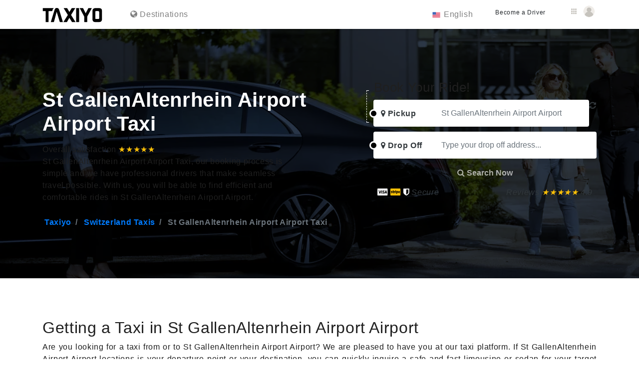

--- FILE ---
content_type: text/html; charset=UTF-8
request_url: https://taxiyo.com/en/transfers/st-gallenaltenrhein-airport-airport-taxi-rides
body_size: 94213
content:
<!doctype html>
<html lang="en">

<head>
<!-- Head -->
<meta charset="utf-8"/>
<meta name="viewport" content="width=device-width, initial-scale=1, viewport-fit=cover"/>
<meta http-equiv="X-UA-Compatible" content="ie=edge"/>
<!-- Global site tag (gtag.js) - Google Analytics -->
<script async src="https://www.googletagmanager.com/gtag/js?id=UA-107295119-1"></script>
<script>
  window.dataLayer = window.dataLayer || [];
  function gtag(){dataLayer.push(arguments);}
  gtag('js', new Date());

  gtag('config', 'UA-107295119-1');
</script>
<title>St GallenAltenrhein Airport Airport Taxi, Private Car and Transfers | Taxiyo Switzerland</title>
<meta name="description"
    content="St GallenAltenrhein Airport Airport taxi booking. Getting private car and transfers from St GallenAltenrhein Airport Airport. St GallenAltenrhein Airport Airport minibuses or VAN for large groups with professional driver, taxi fare, journey time and distances. | Taxiyo Switzerland">

<!-- CSS files -->
<meta name="google-site-verification" content="2NfBLmC_kdT5Ar-io_HrfCTPcZeAYont5p9vrnBYsmY" />
<link href="https://taxiyo.com/assets/main/bg/favicon.png" rel="shortcut icon" type="image/png" />
<link rel="stylesheet" href="https://taxiyo.com/assets/main/css/taxiyocore-min.css">
<link rel="stylesheet" href="https://taxiyo.com/assets/main/css/custom.css">

<!-- Google Tag Manager -->
<script>(function(w,d,s,l,i){w[l]=w[l]||[];w[l].push({'gtm.start':
new Date().getTime(),event:'gtm.js'});var f=d.getElementsByTagName(s)[0],
j=d.createElement(s),dl=l!='dataLayer'?'&l='+l:'';j.async=true;j.src=
'https://www.googletagmanager.com/gtm.js?id='+i+dl;f.parentNode.insertBefore(j,f);
})(window,document,'script','dataLayer','GTM-5RVB76P7');</script>
<!-- End Google Tag Manager -->

<style type="text/css">
  .ui-autocomplete {
    max-height: 100px;
    overflow-y: auto;
    /* prevent horizontal scrollbar */
    overflow-x: hidden;
  }
  /* IE 6 doesn't support max-height
   * we use height instead, but this forces the menu to always be this tall
   */
  * html .ui-autocomplete {
    height: 100px;
  }
</style>

<!-- Hreflang -->
<link rel="canonical" href="https://taxiyo.com/en/transfers/st-gallenaltenrhein-airport-airport-taxi-rides"/>
<link rel="alternate" type="text/html" hreflang="en" href="https://taxiyo.com/en/transfers/st-gallenaltenrhein-airport-airport-taxi-rides" title="English"/>
<link rel="alternate" type="text/html" hreflang="en-au" href="https://taxiyo.com/en-au/transfers/st-gallenaltenrhein-airport-airport-taxi-rides" title="English (Australia)"/>
</head>

<body class="antialiased">
    <!-- Google Tag Manager (noscript) -->
<noscript><iframe src="https://www.googletagmanager.com/ns.html?id=GTM-5RVB76P7"
height="0" width="0" style="display:none;visibility:hidden"></iframe></noscript>
<!-- End Google Tag Manager (noscript) -->
<!--Navbar-sticky -->
<div class="loader-wrap" id="preloader">
    <div class="loader"></div>
</div>

<nav class="navbar sticky-top bg-white  navbar-expand-lg navbar-light shadow-sm min-height70px">
    <div class="container">
        <a class="navbar-brand mr-5" href="https://taxiyo.com/" title="Private Taxi Transfers">
            <img src="https://taxiyo.com/assets/main/bg/taxiyo-dark-logo.svg" width="120" alt="Taxiyo Transfers">
        </a>
        <button class="navbar-toggler" type="button" data-toggle="collapse" data-target="#navbarSupportedContent"
            aria-controls="navbarSupportedContent" aria-expanded="false" aria-label="Toggle navigation">
            <span class="navbar-toggler-icon"></span>
        </button>

        <div class="collapse navbar-collapse mt-10-mob" id="navbarSupportedContent">
            <ul class="navbar-nav gap-20px">

                <li class="nav-item">
                    <a class="nav-link text-black animated-underline" href="https://taxiyo.com/en/transfers/countries" title="How does the taxi service work?">
                    <i class="fa fa-globe mr5 text-gray-200 font13" aria-hidden="true"></i> Destinations                    </a>
                </li>

            </ul>

            <ul class="navbar-nav ml-auto">

                <li class="nav-item mr-auto pr-4">
                    <a class="nav-link text-black animated-underline" href="#" data-toggle="modal" data-target="#languagesModal">
                    <svg enable-background="new 0 0 512 512" height="16" viewBox="0 0 512 512" width="20" xmlns="http://www.w3.org/2000/svg">
                        <g id="_x30_2_x2C__United_States_x2C__country_x2C__national_x2C__flag_x2C__world_flag"><g id="XMLID_684_"><path id="XMLID_657_" d="m226 76h270l-10 20 10 20v40l-10 20 10 20v40l-10 20 10 20v40l-10 20 10 20v40l-10 20 10 20h-480l10-20-10-20v-40l10-20-10-20v-40l10-20-10-20z" fill="#d6062f"/><path id="XMLID_656_" d="m16 396h480v40h-480z" fill="#fff"/><path id="XMLID_655_" d="m16 316h480v40h-480z" fill="#fff"/><path id="XMLID_654_" d="m16 236h480v40h-480z" fill="#fff"/><path id="XMLID_653_" d="m226 156h270v40h-270z" fill="#fff"/><path id="XMLID_652_" d="m226 76h270v40h-270z" fill="#fff"/><path id="XMLID_651_" d="m16 76h210v160h-210z" fill="#2956b0"/><g fill="#fff"><path id="XMLID_650_" d="m51.175 85.37 3.175 9.772h10.275l-8.313 6.04 3.176 9.772-8.313-6.04-8.313 6.04 3.176-9.772-8.313-6.04h10.275z"/><path id="XMLID_649_" d="m97.725 85.37 3.175 9.772h10.275l-8.313 6.04 3.176 9.772-8.313-6.04-8.312 6.04 3.175-9.772-8.313-6.04h10.275z"/><path id="XMLID_648_" d="m144.275 85.37 3.175 9.772h10.275l-8.312 6.04 3.175 9.772-8.313-6.04-8.312 6.04 3.175-9.772-8.313-6.04h10.275z"/><path id="XMLID_647_" d="m190.825 85.37 3.175 9.772h10.275l-8.312 6.04 3.175 9.772-8.313-6.04-8.312 6.04 3.175-9.772-8.313-6.04h10.275z"/><path id="XMLID_646_" d="m51.175 123.929 3.175 9.772h10.275l-8.313 6.039 3.176 9.772-8.313-6.039-8.313 6.039 3.176-9.772-8.313-6.039h10.275z"/><path id="XMLID_645_" d="m97.725 123.929 3.175 9.772h10.275l-8.313 6.039 3.176 9.772-8.313-6.039-8.312 6.039 3.175-9.772-8.313-6.039h10.275z"/><path id="XMLID_644_" d="m144.275 123.929 3.175 9.772h10.275l-8.312 6.039 3.175 9.772-8.313-6.039-8.312 6.039 3.175-9.772-8.313-6.039h10.275z"/><path id="XMLID_643_" d="m190.825 123.929 3.175 9.772h10.275l-8.312 6.039 3.175 9.772-8.313-6.039-8.312 6.039 3.175-9.772-8.313-6.039h10.275z"/><path id="XMLID_642_" d="m51.175 162.488 3.175 9.772h10.275l-8.313 6.039 3.176 9.772-8.313-6.039-8.313 6.039 3.176-9.772-8.313-6.039h10.275z"/><path id="XMLID_641_" d="m97.725 162.488 3.175 9.772h10.275l-8.313 6.039 3.176 9.772-8.313-6.039-8.312 6.039 3.175-9.772-8.313-6.039h10.275z"/><path id="XMLID_640_" d="m144.275 162.488 3.175 9.772h10.275l-8.312 6.039 3.175 9.772-8.313-6.039-8.312 6.039 3.175-9.772-8.313-6.039h10.275z"/><path id="XMLID_639_" d="m190.825 162.488 3.175 9.772h10.275l-8.312 6.039 3.175 9.772-8.313-6.039-8.312 6.039 3.175-9.772-8.313-6.039h10.275z"/><path id="XMLID_638_" d="m51.175 201.046 3.175 9.772h10.275l-8.313 6.04 3.176 9.772-8.313-6.04-8.313 6.04 3.176-9.772-8.313-6.04h10.275z"/><path id="XMLID_637_" d="m97.725 201.046 3.175 9.772h10.275l-8.313 6.04 3.176 9.772-8.313-6.04-8.312 6.04 3.175-9.772-8.313-6.04h10.275z"/><path id="XMLID_636_" d="m144.275 201.046 3.175 9.772h10.275l-8.312 6.04 3.175 9.772-8.313-6.04-8.312 6.04 3.175-9.772-8.313-6.04h10.275z"/><path id="XMLID_635_" d="m190.825 201.046 3.175 9.772h10.275l-8.312 6.04 3.175 9.772-8.313-6.04-8.312 6.04 3.175-9.772-8.313-6.04h10.275z"/></g></g></g>
                    </svg>
                    <span class="font12">English</span>
                    </a>
                </li>

                <li class="nav-item mr-auto pr-4">
                    <a class="btn btn-black-fs borderradius-5 shadow-darkb" style="font-size: 12px !important;"
                        href="https://taxiyo.com/en/become-a-driver" title="Become a Driver">
                        Become a Driver                    </a>
                </li>

                <li class="nav-item mt-10-mob">
                    <a onclick="myFunction()" id="dropbtn" class="btn-profile borderradius-5 shadow-darkb">
                        <img id="dropbtn" src="https://taxiyo.com/assets/main/bg/profile-icon.png" width="65" tabindex="1">
                    </a>
                </li>
            </ul>
        </div>
    </div>
    <!-- dropdown menu -->
    <div id="dropmenu-content" class="dropmenu-content shadow-md bg-white fade-in fade-out borderradius-10">


        <!-- taxiyo list ul 1 -->
        <div class="dropmenu-content-title text-uppercase" id="dropit">
            Taxiyo        </div>
        <!-- taxiyo list ul 2 -->
        <ul class="min-height175" role="menu">

            <li>
                <a href="https://taxiyo.com/en/get-a-taxicab-quote">
                    <div class="drop-icon-menu float-left">
                        <div class="dropdown-icon">
                            <img src="https://taxiyo.com/assets/main/iconic/png/get-offer.webp" class="dropdown-icon-img borderradius-100"
                                alt="Get Quote">
                        </div>
                        <div class="dropdown-icon-text">Get Quote</div>
                    </div>
                </a>
            </li>

            <li>
                <a href="https://taxiyo.com/en/frequently-asking-taxi-transfer-questions">
                
                    <div class="drop-icon-menu float-left">
                        <div class="dropdown-icon">
                            <img src="https://taxiyo.com/assets/main/iconic/png/faq.webp" class="dropdown-icon-img borderradius-100" alt="FAQ">
                        </div>
                        <div class="dropdown-icon-text">FAQ</div>
                    </div>
                </a>
            </li>

            <li>
                <a href="https://taxiyo.com/en/support">
                    <div class="drop-icon-menu float-left">
                        <div class="dropdown-icon">
                            <img src="https://taxiyo.com/assets/main/iconic/svg/lifesaver.svg" class="dropdown-icon-img borderradius-100"
                                alt="Support">
                        </div>
                        <div class="dropdown-icon-text">Support</div>
                    </div>
                </a>
            </li>

        </ul>
        <!-- taxiyo list ul 2:end -->

    </div>
    <!-- dropdown menu:end -->
    <div id="navbarProgress"></div>
</nav>
<!-- 
<div style="background-color: #ffe0b2; color: #e65100; padding: 15px; border: 1px solid #ff9800; border-radius: 8px; font-family: Arial, sans-serif; text-align: center; margin: 20px auto; max-width: 600px;">
  We are experiencing a problem with our mail servers. Please send your questions or booking requests to <b>contact.taxiyo@gmail.com</b>, we wil back to you as soon as possible.
</div>
 -->
<!-- Navbar-sticky:end -->

<main>
    <!-- Slider -->
    <div class="section p-1 p-md-5" style="background: url('https://taxiyo.com/assets/main/bg/taxi-booking-slider.webp') rgb(22 35 54 / 90%);background-repeat: no-repeat;background-size: cover;background-blend-mode: multiply;">
        <div class="container pt-5 pb-5" id="book_ride">
            <div class="row m-0">
                <div class="taxiyo-md-7 d-flex align-items-center pl-0 pr-md-5">
                    <div class="w-100 pr-md-5">
                        <h1 class="mb-3 text-white font-weight-bold">
                            St GallenAltenrhein Airport Airport Taxi                        </h1>
                        <div>
                            <span class="text-gray-50 font14">Overall satisfaction <span class="text-warning">★★★★★</span></span>
                        </div>

                        <div class="mt-30 pr-md-5 text-gray-50 main-text18">
                            St GallenAltenrhein Airport Airport Taxi, our booking process is simple and we have professional drivers that make seamless travel possible. With us, you will be able to find efficient and comfortable rides in St GallenAltenrhein Airport Airport.                        </div>

                    </div>
                </div>
                <div class="taxiyo-md-5 searchbox mt-70-sc p-0">
                    <!-- searchbox -->
                    <p class="h2 ml-3 font-weight-bold text-gray-50">
                        <small>Book Your Ride!</small>
                    </p>
                    
<form class="search-form mb-4" action="https://taxiyo.com/en/transfers/search-results" method="GET">
    <div class="input-group input-group-lg search-inputs">
        <span class="input-group-addon from-addon pt-3">
            <i class="fa fa-map-marker mR5" aria-hidden="true"></i> 
            <span class="d-none d-sm-inline-block">
                Pickup            </span>
        </span>
        <input type="text" id="from_places" placeholder="St GallenAltenrhein Airport Airport" name="from_places" class="form-control" required="" autocomplete="off">
        
        <!-- Hidden Inputs -->
        <input id="in_kilo" name="in_kilo" required="" type="hidden" />
        <input id="duration_text" name="duration_text" required="" type="hidden" />
        <input id="origin" name="origin" required="" type="hidden" />
        <input id="origin_country" name="origin_country" required="" type="hidden" />

        <span tabindex="1" onclick="swapValues()" class="searchbox-swap-btn" id="searchbox-swap-btn">
            <i class="fa fa-refresh" aria-hidden="true"></i>
        </span>
    </div>
    <div class="dotted-line"></div>
    <div class="input-group input-group-lg search-inputs">
        <span class="input-group-addon to-addon pt-3">
            <i class="fa fa-map-marker mR5" aria-hidden="true"></i> 
            <span class="d-none d-sm-inline-block">
                Drop Off            </span>
        </span>
        
        <input type="text" id="to_places" placeholder="Type your drop off address..." class="form-control" name="to_places" required="" autocomplete="off">
        <input id="destination" name="destination" required="" type="hidden" />
    </div>
    
    <div class="input-group input-group-lg search-inputs d-flex justify-content-end searchbox1">
        <button type="submit" class="btn orange-linear text-white btn-block p15 opacity-100 font-weight-bold" name="searchride" id="searchride" disabled>
            <i class="fa fa-search mR5" aria-hidden="true"></i> Search Now        </button>
        <div class="p-2 flex-fill bd-highlight">
            <i class="fa fa-cc-visa text-white" aria-hidden="true"></i>
            <i class="fa fa-cc-stripe text-warning" aria-hidden="true"></i>
            <i class="fa fa-shield text-white" aria-hidden="true"></i>
            <span class="font-italic hidden-md text-gray-50 font13">Secure</span>
        </div>
        <span class="p-2 font-italic text-gray-50 font13">Reviews <span class="text-warning">★★★★★</span> 4.9</span>
    </div>
</form>
                    <!-- searchbox:end-->
                </div>

                <div class="taxiyo-md-12 p-0">
                    <ol class="breadcrumb m-0 p-1 bg-transparent main-text13 font-weight-bold">
                        <li class="breadcrumb-item">
                            <a href="https://taxiyo.com/" class="link300200"
                                title="Taxi, Private Car and Transfers">
                                Taxiyo                            </a>
                        </li>
                                                    <li class="breadcrumb-item">
                                <a href="https://taxiyo.com/en/transfers/switzerland-taxis" class="link300200"
                                    title="Switzerland Taxi, Private Car and Transfers">
                                    Switzerland Taxis                                </a>
                            </li>
                                                <li class="breadcrumb-item active text-gray-300 font-weight-bold d-none d-sm-inline-block"
                            aria-current="page"> St GallenAltenrhein Airport Airport Taxi                        </li>
                    </ol>
                </div>

            </div>
        </div>
    </div>
    <!-- Slider:end -->
    <article>
        <!--How to work -->
        <div class="container mb-30" style="margin-top:80px">

                        <div class="row mt-30">
                <div class="taxiyo-md-12 mb-3">
                    <h2>Getting a Taxi in St GallenAltenrhein Airport Airport</h2>
                    <p class="text-justify main-text18">
                        Are you looking for a taxi from or to St GallenAltenrhein Airport Airport? We are pleased to have you at our taxi platform. If St GallenAltenrhein Airport Airport locations is your departure point or your destination, you can quickly inquire a safe and fast limousine or sedan for your target location by Taxiyo platform. Discover comfort of predetermined Van or taxi at St GallenAltenrhein Airport Airport and nearest locations. Fill in your details and finish your reservation, a professional driver will be waiting at meeting point with a nameplate on the day and time of the trasportation. Taxiyo portal offering different kind of vehicles such as private taxis, limousines, Luxury minibuses and 7 person capacity minibuses, minibuses 10 and upper capacity and rental buses with driver for larger groups. Now get a fast and safe limousine or sedan service at St GallenAltenrhein Airport Airport and nearest locations,  search your route and select your chauffeured vehicle. Our platform  reservation system work in the form of pre-paid limousine or sedan reservations and cash to our driver on your ride date.   once you completing transfer reservation process, our system will confirm your reservation very soon, if we have a serviceable transfer taxi from or to St GallenAltenrhein Airport Airport. You will see the final cost list of our cars active at St GallenAltenrhein Airport Airport on the route list.
                    </p>
                    <hr class="hr-dotted">
                </div>
            </div>

            <!--Three steps -->
            <div class="row">
    <div class="taxiyo-md-4">
        <div class=" feasnboo-wrap d-flex bd-highlight shadow pr-2 align-items-center borderradius-10">
            <div class="p-2 flex-fill bd-highlight d-flex align-items-center feasnboo-circleb">
                <div class="feasnboo-circles shadow-grey-circle">
                    <svg version="1.1" width="40" height="40" id="Capa_1" xmlns="http://www.w3.org/2000/svg" xmlns:xlink="http://www.w3.org/1999/xlink" x="0px" y="0px"
                        viewBox="0 0 496.84 496.84" style="enable-background:new 0 0 496.84 496.84;" xml:space="preserve">
                        <g>
                            <path d="M398.248,196.799c0.016,0,0.029-0.01,0.045-0.01c-0.016,0-0.045,0.01-0.08,0.01H398.248z"/>
                            <path d="M375.394,184.199c-4.127-6.521-8.348-13.473-12.59-20.543H65.918c-16.167,0-29.32,13.154-29.32,29.322v35.213
                                c0,16.166,13.153,29.316,29.32,29.316h173.558c1.686,0,3.059,1.375,3.059,3.057v48.58c0,16.84,13.708,30.539,30.538,30.539h78.5
                                c3.594,0,6.522,2.918,6.522,6.512v110.988c0,3.594-2.929,6.516-6.522,6.516H183.016c-5.549,9.49-11.197,18.805-16.651,27.43
                                c-1.378,2.174-3.074,4.053-4.935,5.711h190.143c21.866,0,39.665-17.793,39.665-39.656V346.195
                                c0-21.863-17.799-39.654-39.665-39.654h-75.895v-45.977c0-19.961-16.247-36.199-36.201-36.199H69.74v-27.566h328.473
                                C388.877,196.773,380.35,192.055,375.394,184.199z"/>
                            <path d="M143.516,306.938c-34.226,0-61.994,27.754-61.994,61.994c0,26.103,36.037,86.254,53.156,113.359
                                c1.912,3.025,5.26,4.863,8.838,4.863c3.592,0,6.926-1.844,8.837-4.871c17.136-27.115,53.157-87.248,53.157-113.352
                                C205.51,334.691,177.756,306.938,143.516,306.938z M143.516,399.533c-15.359,0-27.804-12.451-27.804-27.811
                                c0-15.363,12.444-27.809,27.804-27.809c15.358,0,27.803,12.445,27.803,27.809C171.318,387.082,158.874,399.533,143.516,399.533z"/>
                            <path d="M398.248,0c-34.23,0-61.999,27.754-61.999,61.994c0,26.106,36.022,86.238,53.162,113.354
                                c1.911,3.033,5.244,4.869,8.837,4.879c3.572,0,6.926-1.846,8.832-4.873c17.125-27.104,53.162-87.254,53.162-113.359
                                C460.242,27.754,432.488,0,398.248,0z M398.248,92.598c-15.359,0-27.804-12.453-27.804-27.811
                                c0-15.365,12.444-27.809,27.804-27.809c15.354,0,27.799,12.443,27.799,27.809C426.047,80.145,413.602,92.598,398.248,92.598z"/>
                        </g>
                    </svg>
                </div>
            </div>
            <div class="p-2 flex-fill bd-highlight feasnboo-content">
                <span class="h4 text-uppercase">Search</span>
                <hr class="hr-dotted">
                <p class="main-text14"><b>Start searching:</b> Determine your route using the search box and then click the "Search" button to find your taxi transfers.</p>
            </div>
        </div>
    </div>

    <div class="taxiyo-md-4">
        <div class="feasnboo-wrap d-flex bd-highlight shadow pr-2 align-items-center borderradius-10">
            <div class="p-2 flex-fill bd-highlight d-flex align-items-center feasnboo-circleb">
                <div class="feasnboo-circles shadow-grey-circle">
                    <svg xmlns="http://www.w3.org/2000/svg" viewBox="0 0 512 512" width="40" height="40">
                        <g id="Solid"><path d="M56,376h80V144H120v16a8,8,0,0,1-8,8h-8a8,8,0,0,1-8-8V144H80a8,8,0,0,1-8-8v-8a8,8,0,0,1,8-8H96V104a8,8,0,0,1,8-8h8a8,8,0,0,1,8,8v16h16V64H56A24.027,24.027,0,0,0,32,88V352A24.027,24.027,0,0,0,56,376ZM88,192h32v16H88Zm0,32h32v16H88Zm0,32h32v16H88Zm0,32h32v16H88Zm0,32h32v16H88ZM56,192H72v16H56Zm0,32H72v16H56Zm0,32H72v16H56Zm0,32H72v16H56Zm0,32H72v16H56Zm328,54.991V392h16V374.991a7.733,7.733,0,0,1,1.264-4.247,8.03,8.03,0,0,1,7.307-3.6c4.1.271,7.429,4.244,7.429,8.855V480H299.845l-54.934-68.668a8.7,8.7,0,0,1-.985-9.3,8.672,8.672,0,0,1,14.341-1.766l31.659,36.935A8,8,0,0,0,304,432V304a8,8,0,0,1,16,0v88h16V374.991a8,8,0,0,1,16,0V392h16V374.991a7.88,7.88,0,0,1,3.981-6.8A8.073,8.073,0,0,1,376,367.125,7.943,7.943,0,0,1,384,374.991ZM240,120H216V104h24a8,8,0,0,0,8-8V72h16V96a8,8,0,0,0,8,8h24v16H272a8,8,0,0,0-8,8v24H248V128A8,8,0,0,0,240,120Zm30.416,269.858L279.108,400H288V304a24,24,0,0,1,48,0v48.488a24.09,24.09,0,0,1,24,4.724l0,0V56a24.027,24.027,0,0,0-24-24H176a24.027,24.027,0,0,0-24,24V376a23.973,23.973,0,0,0,24,24h51.739c.43-1.75,4.428-17.167,20.929-18.572C256.926,380.724,265.022,383.566,270.416,389.858ZM272,328H208V312h64Zm0-32H208V280h64Zm64-32H208V248H336Zm0-32H208V216H336ZM208,200V184h32v16Zm48,0V184h48v16ZM192,360H176V344h16Zm0-32H176V312h16Zm0-32H176V280h16Zm0-32H176V248h16Zm0-32H176V216h16Zm8-104V96a8,8,0,0,1,8-8h24V64a8,8,0,0,1,8-8h32a8,8,0,0,1,8,8V88h24a8,8,0,0,1,8,8v32a8,8,0,0,1-8,8H280v24a8,8,0,0,1-8,8H240a8,8,0,0,1-8-8V136H208A8,8,0,0,1,200,128Zm8,232V344h64v16ZM456,64H376v56h16V104a8,8,0,0,1,8-8h8a8,8,0,0,1,8,8v16h16a8,8,0,0,1,8,8v8a8,8,0,0,1-8,8H416v16a8,8,0,0,1-8,8h-8a8,8,0,0,1-8-8V144H376V351.125a23.981,23.981,0,0,1,15.994,6.087,24.007,24.007,0,0,1,17.636-6.032C422.174,352.013,432,362.915,432,376h24a24.027,24.027,0,0,0,24-24V88A24.027,24.027,0,0,0,456,64Zm0,272H392V320h64Zm0-32H392V288h64Zm0-32H392V256h64Zm0-32H392V224h64Zm0-32H392V192h64Z"/></g>
                    </svg>
                </div>
            </div>
            <div class="p-2 flex-fill bd-highlight feasnboo-content">
                <span class="h4 text-uppercase">Choose</span>
                <hr class="hr-dotted">
                <p class="main-text14"><b>Next:</b> Click to "Search" button, choose the perfect vehicle for your ride from our car list that matches your number of people.</p>
            </div>
        </div>
    </div>

    <div class="taxiyo-md-4">
        <div class="feasnboo-wrap d-flex bd-highlight shadow pr-2 align-items-center borderradius-10">
            <div class="p-2 flex-fill bd-highlight d-flex align-items-center feasnboo-circleb">
                <div class="feasnboo-circles shadow-grey-circle">
                    <svg height="40" viewBox="0 0 64 64" width="40" xmlns="http://www.w3.org/2000/svg">
                        <g id="Bill-Payment-Taxi-Receipt-Ticket"><path d="m33 44a2.949 2.949 0 0 1 1.99.78l1.07-2.13.78-3.13a1.99 1.99 0 0 1 1.94-1.52h2.22v-3a1 1 0 0 1 1-1h2v-28l-1.2 1.6a1.041 1.041 0 0 1 -1.6 0l-2.2-2.93-2.2 2.93a1.041 1.041 0 0 1 -1.6 0l-2.2-2.93-2.2 2.93a1.041 1.041 0 0 1 -1.6 0l-2.2-2.93-2.2 2.93a1.041 1.041 0 0 1 -1.6 0l-2.2-2.93-2.2 2.93a1.041 1.041 0 0 1 -1.6 0l-2.2-2.93-2.2 2.93a1.041 1.041 0 0 1 -1.6 0l-2.2-2.93-2.2 2.93a1.041 1.041 0 0 1 -1.6 0l-1.2-1.6v52l1.2-1.6a1.041 1.041 0 0 1 1.6 0l2.2 2.93 2.2-2.93a1.041 1.041 0 0 1 1.6 0l2.2 2.93 2.2-2.93a1.041 1.041 0 0 1 1.6 0l2.2 2.93 2.2-2.93a1.041 1.041 0 0 1 1.6 0l2.2 2.93 2.2-2.93a1 1 0 0 1 1.6 0l.2.27v-5.67a2.942 2.942 0 0 1 .4-1.47 3 3 0 0 1 1.6-5.53zm5-8h-2v-2h2zm2-6v2h-4v-2zm-14-12h10v2h-10zm-6 0h4v2h-4zm0 4h16v2h-16zm-7-2h-2a3 3 0 0 1 0-6v-1h2v1a3 3 0 0 1 3 3h-2a1 1 0 0 0 -1-1h-2a1 1 0 0 0 0 2h2a3 3 0 0 1 0 6v1h-2v-1a3 3 0 0 1 -3-3h2a1 1 0 0 0 1 1h2a1 1 0 0 0 0-2zm-5 10h26v2h-26zm0 4h26v2h-26zm0 4h26v2h-26zm20 14h-20v-2h20zm0-4h-20v-2h20zm2-4h-22v-2h22z"/><path d="m35.62 48h20.76l-2-4h-16.76z"/><path d="m38.78 40-.5 2h15.44l-.5-2z"/><path d="m59 55v-4a1 1 0 0 0 -1-1h-24a1 1 0 0 0 -1 1v4a1 1 0 0 0 1 1h24a1 1 0 0 0 1-1zm-22 0a2 2 0 1 1 2-2 2 2 0 0 1 -2 2zm12-1h-6v-2h6zm6 1a2 2 0 1 1 2-2 2 2 0 0 1 -2 2z"/><path d="m37 58h-3a3 3 0 0 1 -1-.18v2.18h4z"/><path d="m59 57.82a3 3 0 0 1 -1 .18h-3v2h4z"/><path d="m43 36h6v2h-6z"/><circle cx="33" cy="47" r="1"/><circle cx="59" cy="47" r="1"/></g>
                    </svg>
                </div>
            </div>
            <div class="p-2 flex-fill bd-highlight feasnboo-content">
                <span class="h4 text-uppercase">Book</span>
                <hr class="hr-dotted">
                <p class="main-text14"><b>Last step:</b> After selecting your vehicle, click the "Book Now" button to complete your transfer reservation successfully.</p>
            </div>
        </div>
    </div>

</div>            <!-- Three steps:end -->
        </div>
        <!-- How to work:end -->

        <!-- Popular Routes -->
        <div class="container-fluid bg-white pb-5">
            <div class="container">
                <div class="row">
                    <div class="taxiyo-md-12 mb-3 mt-50">
                        <h2 id="rideroutes">
                            <img src="https://taxiyo.com/assets/main/iconic/svg/route.svg" width="30" height="30">
                            Popular Routes From St GallenAltenrhein Airport Airport                        </h2>
                    </div>

                    <!-- Routes card -->
                                        <!-- Routes card -->

                </div>
            </div>
        </div>
        <!-- Popular Routes:end -->

        
                <!-- Passengers said -->
        <div class="section bg-white pt-5 pb-5 d-none" id="placeComments">
            <div class="container">
                <div class="row m-0">
                    <div class="taxiyo-md-12 mb-3">
                        <h3>How did the passengers get to the St GallenAltenrhein Airport Airport?</h3>
                    </div>
                                        <div class="taxiyo-md-12 shadow mb-4 rounded p-3 d-flex align-items-center" style="border-left:5px solid #666666;">
                        <p class="p-0 m-0">"Personal airport transfers are always an issue if you are in a rush. Taxiyo has solved this problem by providing you with quick, private airport transfers at your short notice."</p>
                    </div>
                                        <div class="taxiyo-md-12 shadow mb-4 rounded p-3 d-flex align-items-center" style="border-left:5px solid #666666;">
                        <p class="p-0 m-0">"They have the best private airport taxi service because they've done it for so many others! We use Taxiyo for all of our airport trips. They make traveling the best part of your trip."</p>
                    </div>
                                        <div class="taxiyo-md-12 shadow mb-4 rounded p-3 d-flex align-items-center" style="border-left:5px solid #666666;">
                        <p class="p-0 m-0">"I just wanted to say how impressed I am with Taxiyo.com! It's an early Christmas present to myself because I almost missed my flight. Apparently, it was the only taxi company picking up people from St Gallen airport and finally, after 20 minutes of waiting outside the airport in 6 degree weather, I found Taxiyo cab idling."</p>
                    </div>
                                        <div class="taxiyo-md-12 shadow mb-4 rounded p-3 d-flex align-items-center" style="border-left:5px solid #666666;">
                        <p class="p-0 m-0">"Being from St. Gallen and going to Zurich, this site is a lifesaver for me! I would recommend Taxyyo everyone."</p>
                    </div>
                                        <div class="taxiyo-md-12 shadow mb-4 rounded p-3 d-flex align-items-center" style="border-left:5px solid #666666;">
                        <p class="p-0 m-0">"Over time I learned that you have to spend money to save money. It was a difficult decision because the cost of transportation by taxi is expensive. But then I had heard about taxiyo and decided to try it out."</p>
                    </div>
                                        <div class="taxiyo-md-12 shadow mb-4 rounded p-3 d-flex align-items-center" style="border-left:5px solid #666666;">
                        <p class="p-0 m-0">"We love using Taxiyo. My Dad works at the airport and you don't have to go through any long lines or hire a union driver; they're very nice and they tell you all the best routes on our way to the airport. "</p>
                    </div>
                                        <div class="taxiyo-md-12 shadow mb-4 rounded p-3 d-flex align-items-center" style="border-left:5px solid #666666;">
                        <p class="p-0 m-0">"I have never saved time as well as I have when I was visiting Geneva and also getting my airport taxi transfers. Taxiyo has given me the easiest way for getting to and from my plane, without having to endure long walkways or worse - paying for metered taxi service!"</p>
                    </div>
                                    </div>
            </div>
        </div>
        <!-- Passengers said:end -->
        
        <!-- Middle content -->
        <div class="container-fluid bg-white">
            <div class="container">

                <!-- Taxi service -->
                <div class="row bg-white justify-content-center no-gutters mb-5 mb-lg-0 shadow">
                    <div class="taxiyo-md-4 align-items-center d-flex justify-content-center p20">
                        <img class="img-fluid shadow rounded"
                            src="https://taxiyo.com/assets/main/bg/airport-default.webp"
                            alt="St GallenAltenrhein Airport Airport Taxi Services">
                    </div>

                    <div class="taxiyo-md-8 p20">
                        <div class="h-100">
                            <a onclick="openPlaceComments()" class="font-italic font-weight-bold" style="font-size: 13px;">
                                Taxiyo.com                            </a>
                            <h2>
                                St GallenAltenrhein Airport Airport Taxi Services                            </h2>
                            <p class="mb-0 text-justify">
                                St GallenAltenrhein Airport Airport reliable transfer rides.  St GallenAltenrhein Airport Airport limousine or sedans consist of ride options priced per route. All transfer prices are arranged per vehicle regardless of the number of persons. Our St GallenAltenrhein Airport Airport limousine or sedan services are provided by private driver and private transfer vehicles. City taxis or shared cars are not exist. Our St GallenAltenrhein Airport Airport fleet consists of sedan and minivan style young vehicles under the age of 7. Our vehicles usually have a capacity of 3 to 4 people. Our minivan vehicles have 4 suitcases and our other vehicles generally have a capacity of 3 suitcases. You can immediately grab an available taxi with driver around St GallenAltenrhein Airport Airport using the search box.                            </p>
                            <hr class="text-hr d-none d-lg-block mb-0 ml-0">
                        </div>
                    </div>

                    <!-- Place map 
                    <div class="taxiyo-md-12 mt-30">
                        <h3>
                                                    </h3> 
                        <div id="cityMap" class="borderradius-10" style="height: 400px; width: 100%;"></div>
                    </div>
                     Place map:end -->

                </div>
                <!-- Taxi service:end -->

                <!-- Limo service -->
                <div class="row bg-white justify-content-center no-gutters mb-5 mb-lg-0 shadow-sm mt-30">
                    <div class="taxiyo-md-8 p20">
                        <div class="h-100">
                            <h2>
                                <span class="font-italic h6">
                                    St GallenAltenrhein Airport Airport                                </span> <br>
                                Limousine Services                            </h2>
                            <p class="mb-0 text-justify">
                                Our St GallenAltenrhein Airport Airport limousine service operates in hourly periods or as point-to-point transfers. Our luxury, comfortable and private chauffeured vehicles are at your service for your daily trips, business trips or transfer needs. If you are looking for a limousine for point-to-point transfer service in the St GallenAltenrhein Airport Airport region, you may be interested in our "business" and "Premium" vehicle classes on the route detail pages. Please contact us if you would like to rent a limousine with or without driver for hourly, daily or weekly. Our team will send you the details of the limousine or luxury vehicles that best suit your needs in the St GallenAltenrhein Airport Airport region as soon as possible.                            </p>
                            <hr class="text-hr d-none d-lg-block mb-0 ml-0">
                        </div>
                    </div>

                    <div
                        class="taxiyo-md-4 bg-light align-items-center d-flex justify-content-center p-2 order-first order-md-last">
                        <img class="img-fluid"
                            src="https://taxiyo.com/assets/main/images/taxis/premium-transfers.webp"
                            alt="St GallenAltenrhein Airport Airport Limousine Services">
                    </div>
                </div>
                <!-- Limo service:end -->

                <!-- VIP -->
                <div class="row bg-white justify-content-center no-gutters mb-5 mb-lg-0 shadow-sm mt-30">
                    <div class="taxiyo-md-4 bg-light align-items-center d-flex justify-content-center p-2">
                        <img class="img-fluid"
                            src="https://taxiyo.com/assets/main/images/taxis/vip-minibus-transfers.webp"
                            alt="St GallenAltenrhein Airport Airport VIP Minibus Transfers">
                    </div>
                    <div class="taxiyo-md-8 p20">
                        <div class="h-100">
                            <h2>
                                <span class="font-italic h6">
                                    St GallenAltenrhein Airport Airport                                </span> <br>
                                VIP Minibus Transfers                            </h2>
                            <p class="mb-0 text-justify">
                                St GallenAltenrhein Airport Airport VIP transfers, in the St GallenAltenrhein Airport Airport region, our luxury VIP class minibuses are ready to serve our valued customers, together with their experienced and professional drivers. Our St GallenAltenrhein Airport Airport VIP minibus taxi transfer vehicles usually consist of highly luxurious and stylish VIP transfer minibuses such as Mercedes Vito, Mercedes V-Class, Mercedes Viano Premium, Toyota Alphard. Our VIP minibuses usually have a capacity of 6 people. You can enjoy your vacation and travel by pre-booking one of our VIP minibuses for your business trips or airport transfers in St GallenAltenrhein Airport Airport city.                            </p>
                            <hr class="text-hr d-none d-lg-block mb-0 ml-0">
                        </div>
                    </div>
                </div>
                <!-- VIP:end -->

                <!-- Minibus -->
                <div class="row bg-white justify-content-center no-gutters mb-5 mb-lg-0 shadow-sm mt-30">
                    <div class="taxiyo-md-8 p20">
                        <div class="h-100">
                            <h2>
                                <span class="font-italic h6">
                                    St GallenAltenrhein Airport Airport                                </span> <br>
                                Van and Minibus Transfers                            </h2>
                            <p class="mb-0 text-justify">
                                St GallenAltenrhein Airport Airport minibus and VAN transfers. The vehicles in our St GallenAltenrhein Airport Airport Van and minibus transfer fleet are generally preferred by large families and friends groups of 7 or more. Especially for airport transfers, minibuses are very advantageous. Groups of more than 7 people usually need to take 2 or 3 taxis for their group. Minibus service is an ideal option for families. Our vans and minibuses are not shared. They are high seat capacity vans and minibuses, which are specially allocated to your family or group of friends with their driver. If you are traveling with a group of 7 people or more, our high seat capacity and luggage capacity taxi transfer minibuses are just for you for your comfort.                            </p>
                            <hr class="text-hr d-none d-lg-block mb-0 ml-0">
                        </div>
                    </div>
                    <div
                        class="taxiyo-md-4 bg-light align-items-center d-flex justify-content-center p-2 order-first order-md-last">
                        <img class="img-fluid"
                            src="https://taxiyo.com/assets/main/images/taxis/large-minibus-transfers.webp"
                            alt="St GallenAltenrhein Airport Airport Van and Minibus Transfers">
                    </div>
                </div>
                <!-- Minibus:end -->

                <!-- Bus -->
                <div class="row bg-white justify-content-center no-gutters mb-5 mb-lg-0 shadow-sm mt-30">
                    <div class="taxiyo-md-4 bg-light align-items-center d-flex justify-content-center p-2">
                        <img class="img-fluid" src="https://taxiyo.com/assets/main/images/taxis/bus-transfer.webp"
                            alt="St GallenAltenrhein Airport Airport Bus and Tour Bus Services">
                    </div>
                    <div class="taxiyo-md-8 p20">
                        <div class="h-100">
                            <h2>
                                <span class="font-italic h6">
                                    St GallenAltenrhein Airport Airport                                </span> <br>
                                Bus and Tour Bus Services                            </h2>
                            <p class="mb-0 text-justify">
                                St GallenAltenrhein Airport Airport tour and transfer buses. Are you planning to travel with a large group in the city of St GallenAltenrhein Airport Airport? My minibus and van options are ideal for groups of up to 7 people and up to 19 people. However, for groups with a capacity of 19 or more, the most suitable option would be to take a tour transfer bus. We have experienced and professional private chauffeured tour buses in St GallenAltenrhein Airport Airport and its surrounding regions so that crowded groups can travel together. You can keep our tour transfer buses hourly and with a driver, as well as for your point-to-point transfer needs to St GallenAltenrhein Airport Airport and the surrounding areas.                            </p>
                            <hr class="text-hr d-none d-lg-block mb-0 ml-0">
                        </div>
                    </div>
                </div>
                <!-- Bus:end -->
            </div>
        </div>
        <!-- Middle content:end -->

    </article>
</main>

<!-- Get Started -->
<div class="section bg-white p-3">
     <div class="container">
 	<div class="row mt-50 pt-3">
         <div class="taxiyo-md-7 mb-3 d-flex align-items-center">
                <div>
                        <span class="font-italic">Anywhere</span>
                        <h2>Request a ride</h2>
                        <p class="text-justify">  
                                
    If you cannot find the results you want, you can create a ride request form with just a few clicks. It only takes a minute to create the claim form. If you still cannot find the transfer route you are looking for or the most suitable service option despite all your searches, you can get support from our team by filling in the necessary information. We would like to kindly remind you that please take care to fill in the information in the form completely. Thus, our team will get back to you with the most accurate information about the service you are looking for and in the fastest way possible. Transfer request submissions are usually responded within 12 hours.
                            </p>
                        <a class="btn orange-linear text-white font-weight-bold pt-2 pb-2" href="https://taxiyo.com/en/get-a-taxicab-quote" title="Private Taxi Transfers Get Quote Now">
                              Get Quote Now ..<i class="fa fa-pencil" aria-hidden="true"></i>
                        </a>
                </div>
         </div>
         <div class="taxiyo-md-5 mb-3 d-flex align-items-center">
         	 <img src="https://taxiyo.com/assets/main/images/city-ride-2.webp" class="img-fluid" alt="Taxiyo.com">
         </div>
         
 	</div>
  </div></div>
<!-- Get Started:end -->

<!-- Footer -->
<!-- language modal -->
<div class="modal fade" id="languagesModal" tabindex="-1" aria-labelledby="languagesModalLabel" aria-hidden="true">
    <div class="modal-dialog modal-dialog-centered">
        <div class="modal-content">
            <div class="modal-header">
                <span class="modal-title" id="languagesModalLabel">Choose a region or language</span>
                <button type="button" class="close" data-dismiss="modal" aria-label="Close">
                    <span aria-hidden="true">&times;</span>
                </button>
            </div>
            <div class="modal-body">
                <span class="h4">Selected language</span>
                <div class="currencypicker mb-3">

                    <!-- Selected -->

                    <div href="#" class="currencyPickerLink langChecked shadow-sm">
                        <i class="fa fa-check-square-o mr-3 ml-1 text-success" aria-hidden="true"></i>
                        <div>
                            <div class="currencyEngTitle">
                                English
                            </div>
                            <div class="text-gray-300">
                                en-US
                            </div>
                        </div>
                    </div>
                </div>
                <hr>
                <span class="h4 mt-2" style="display: none;">All regions and languages</span>
                <div class="currencypicker mt-3" style="display: none;">


                    <!-- All languages -->
                    
                      <a href="#" class="currencyPickerLink text-gray-400">
                          <div class="currencyEngTitle">
                              English                          </div>
                          <div class="text-gray-300">
                            en-US                          </div>
                      </a>

                    
                      <a href="#" class="currencyPickerLink text-gray-400">
                          <div class="currencyEngTitle">
                              Deutsch                          </div>
                          <div class="text-gray-300">
                            de-DE                          </div>
                      </a>

                    
                      <a href="#" class="currencyPickerLink text-gray-400">
                          <div class="currencyEngTitle">
                              Español                          </div>
                          <div class="text-gray-300">
                            es-ES                          </div>
                      </a>

                    
                      <a href="#" class="currencyPickerLink text-gray-400">
                          <div class="currencyEngTitle">
                              Français                          </div>
                          <div class="text-gray-300">
                            fr-FR                          </div>
                      </a>

                    
                      <a href="#" class="currencyPickerLink text-gray-400">
                          <div class="currencyEngTitle">
                              Italiano                          </div>
                          <div class="text-gray-300">
                            it-IT                          </div>
                      </a>

                    
                      <a href="#" class="currencyPickerLink text-gray-400">
                          <div class="currencyEngTitle">
                              Português                          </div>
                          <div class="text-gray-300">
                            pt-PT                          </div>
                      </a>

                    
                      <a href="#" class="currencyPickerLink text-gray-400">
                          <div class="currencyEngTitle">
                              Türkçe                          </div>
                          <div class="text-gray-300">
                            tr-TR                          </div>
                      </a>

                    
                      <a href="#" class="currencyPickerLink text-gray-400">
                          <div class="currencyEngTitle">
                              Hrvatski                          </div>
                          <div class="text-gray-300">
                            hr-HR                          </div>
                      </a>

                    
                      <a href="#" class="currencyPickerLink text-gray-400">
                          <div class="currencyEngTitle">
                              Melayu                          </div>
                          <div class="text-gray-300">
                            ms-MY                          </div>
                      </a>

                    
                      <a href="#" class="currencyPickerLink text-gray-400">
                          <div class="currencyEngTitle">
                              Русский                          </div>
                          <div class="text-gray-300">
                            ru-RU                          </div>
                      </a>

                    
                      <a href="#" class="currencyPickerLink text-gray-400">
                          <div class="currencyEngTitle">
                              Українська                          </div>
                          <div class="text-gray-300">
                            uk-UK                          </div>
                      </a>

                    
                      <a href="#" class="currencyPickerLink text-gray-400">
                          <div class="currencyEngTitle">
                              日本語                          </div>
                          <div class="text-gray-300">
                            ja-JP                          </div>
                      </a>

                    
                      <a href="#" class="currencyPickerLink text-gray-400">
                          <div class="currencyEngTitle">
                              ไทย                          </div>
                          <div class="text-gray-300">
                            th-TH                          </div>
                      </a>

                    
                      <a href="#" class="currencyPickerLink text-gray-400">
                          <div class="currencyEngTitle">
                              한국어                          </div>
                          <div class="text-gray-300">
                            ko-KR                          </div>
                      </a>

                    
                      <a href="#" class="currencyPickerLink text-gray-400">
                          <div class="currencyEngTitle">
                              Română                          </div>
                          <div class="text-gray-300">
                            ro-RO                          </div>
                      </a>

                    
                      <a href="#" class="currencyPickerLink text-gray-400">
                          <div class="currencyEngTitle">
                              Shqip                          </div>
                          <div class="text-gray-300">
                            sq-AL                          </div>
                      </a>

                    
                      <a href="#" class="currencyPickerLink text-gray-400">
                          <div class="currencyEngTitle">
                              Slovenčina                          </div>
                          <div class="text-gray-300">
                            sl-SI                          </div>
                      </a>

                    
                      <a href="#" class="currencyPickerLink text-gray-400">
                          <div class="currencyEngTitle">
                              Srpski                          </div>
                          <div class="text-gray-300">
                            sr-RS                          </div>
                      </a>

                    
                      <a href="#" class="currencyPickerLink text-gray-400">
                          <div class="currencyEngTitle">
                              Suomi                          </div>
                          <div class="text-gray-300">
                            fi-FI                          </div>
                      </a>

                    
                      <a href="#" class="currencyPickerLink text-gray-400">
                          <div class="currencyEngTitle">
                              Svenska                          </div>
                          <div class="text-gray-300">
                            sv-SE                          </div>
                      </a>

                    
                      <a href="#" class="currencyPickerLink text-gray-400">
                          <div class="currencyEngTitle">
                              Tagalog                          </div>
                          <div class="text-gray-300">
                            tl-PH                          </div>
                      </a>

                    
                      <a href="#" class="currencyPickerLink text-gray-400">
                          <div class="currencyEngTitle">
                              Bahasa Indonesia                          </div>
                          <div class="text-gray-300">
                            id-ID                          </div>
                      </a>

                    
                      <a href="#" class="currencyPickerLink text-gray-400">
                          <div class="currencyEngTitle">
                              Tiếng Việt                          </div>
                          <div class="text-gray-300">
                            vi-VN                          </div>
                      </a>

                    
                      <a href="#" class="currencyPickerLink text-gray-400">
                          <div class="currencyEngTitle">
                              Ελληνικά                          </div>
                          <div class="text-gray-300">
                            el-GR                          </div>
                      </a>

                    
                      <a href="#" class="currencyPickerLink text-gray-400">
                          <div class="currencyEngTitle">
                              Български                          </div>
                          <div class="text-gray-300">
                            bg-BG                          </div>
                      </a>

                    
                      <a href="#" class="currencyPickerLink text-gray-400">
                          <div class="currencyEngTitle">
                              ქართული                          </div>
                          <div class="text-gray-300">
                            ka-GE                          </div>
                      </a>

                    
                      <a href="#" class="currencyPickerLink text-gray-400">
                          <div class="currencyEngTitle">
                              Հայերեն                          </div>
                          <div class="text-gray-300">
                            hy-AM                          </div>
                      </a>

                    
                      <a href="#" class="currencyPickerLink text-gray-400">
                          <div class="currencyEngTitle">
                              繁體中文                          </div>
                          <div class="text-gray-300">
                            zh-TW                          </div>
                      </a>

                    
                      <a href="#" class="currencyPickerLink text-gray-400">
                          <div class="currencyEngTitle">
                              简体中文                          </div>
                          <div class="text-gray-300">
                            zh-CN                          </div>
                      </a>

                                          <a class="currencyPickerLink hiddenAll"></a>
                      <a class="currencyPickerLink hiddenAll"></a>
                      <a class="currencyPickerLink hiddenAll"></a>
                </div>
            </div>
        </div>

    </div>
</div>
</div>

<a id="back-to-top" href="#" class="btn btn-black btn-lg back-to-top" role="button">
    <i class="fa fa-arrow-up" aria-hidden="true"></i>
</a>

<!-- footer -->
<footer class="footer">
    <div class="container">
        <div class="row">
            <div class="taxiyo-md-6">
                <div>
                    <img src="https://taxiyo.com/assets/main/bg/taxiyo-logo-white-single.webp" class="shadow-sm" width="120" alt="taxiyo.com">
                </div>
            </div>
            <div class="taxiyo-md-6 d-flex justify-content-end align-items-center">
                <a href="https://taxiyo.com/en/support" class="gray-link-footer font14">
                    <i class="fa fa-support mr5 text-gray-200 font13" aria-hidden="true"></i> Support                </a>
            </div>
            
        </div>

        <hr class="mt-4 hr-light-grey">

        <div class="row mt-3">

            <div class="taxiyo-md-6">

                <div class="d-md-flex">

                    <div class="font18 font-weight-bold mr-md-3 d-flex align-items-center">
                        Coming soon
                    </div>

                    <div class="d-flex justify-content-between justify-content-md-start mt-3 mt-md-0 ">
                        <div class="mr-md-3">
                            <svg focusable="false" height="35" role="presentation" viewBox="0 0 120 35" width="120" xmlns="http://www.w3.org/2000/svg">
                            <g fill="none"><path fill="#0A0B09" stroke="#B0B2B7" d="M5 .5A4.5 4.5 0 0 0 .5 5v25A4.5 4.5 0 0 0 5 34.5h110a4.5 4.5 0 0 0 4.5-4.5V5A4.5 4.5 0 0 0 115 .5H5z"></path><g fill="#FFF"><path d="M24.356 16.793a4.817 4.817 0 0 1 2.317-4.048 4.993 4.993 0 0 0-3.924-2.104c-1.652-.172-3.252.98-4.094.98-.858 0-2.153-.963-3.548-.934a5.233 5.233 0 0 0-4.399 2.66c-1.901 3.264-.483 8.062 1.339 10.701.911 1.292 1.977 2.736 3.37 2.685 1.364-.057 1.874-.863 3.52-.863 1.631 0 2.11.863 3.531.83 1.464-.024 2.386-1.298 3.266-2.602a10.651 10.651 0 0 0 1.493-3.016 4.662 4.662 0 0 1-2.87-4.289zM21.67 8.906a4.724 4.724 0 0 0 1.096-3.404 4.889 4.889 0 0 0-3.154 1.618 4.496 4.496 0 0 0-1.125 3.278 4.044 4.044 0 0 0 3.183-1.492zM41.597 23.461h-4.654l-1.118 3.273h-1.972l4.41-12.108h2.047l4.41 12.108h-2.006l-1.117-3.273zm-4.172-1.51h3.69l-1.82-5.311h-.05l-1.82 5.311zM54.24 22.32c0 2.744-1.48 4.506-3.715 4.506a3.024 3.024 0 0 1-2.801-1.544h-.042v4.372h-1.828V17.906h1.769v1.469h.034a3.164 3.164 0 0 1 2.834-1.561c2.26 0 3.75 1.771 3.75 4.506zm-1.878 0c0-1.787-.931-2.962-2.353-2.962-1.396 0-2.335 1.2-2.335 2.962 0 1.78.94 2.97 2.335 2.97 1.422 0 2.353-1.166 2.353-2.97zM64.04 22.32c0 2.744-1.482 4.506-3.716 4.506a3.024 3.024 0 0 1-2.801-1.544h-.043v4.372h-1.827V17.906h1.769v1.469h.033a3.164 3.164 0 0 1 2.835-1.561c2.26 0 3.75 1.771 3.75 4.506zm-1.88 0c0-1.787-.93-2.962-2.352-2.962-1.396 0-2.335 1.2-2.335 2.962 0 1.78.939 2.97 2.335 2.97 1.421 0 2.353-1.166 2.353-2.97zM70.515 23.36c.136 1.2 1.312 1.99 2.92 1.99 1.54 0 2.648-.79 2.648-1.872 0-.94-.668-1.502-2.25-1.888l-1.583-.378c-2.243-.537-3.284-1.577-3.284-3.264 0-2.089 1.836-3.524 4.444-3.524 2.58 0 4.349 1.435 4.408 3.524h-1.844c-.11-1.208-1.118-1.937-2.59-1.937-1.472 0-2.48.737-2.48 1.811 0 .856.644 1.36 2.217 1.746l1.346.327c2.505.588 3.546 1.586 3.546 3.357 0 2.265-1.82 3.683-4.714 3.683-2.708 0-4.536-1.385-4.654-3.575h1.87zM81.957 15.817v2.09h1.693v1.434h-1.693v4.867c0 .756.34 1.108 1.083 1.108.201-.004.402-.018.601-.042V26.7a5.06 5.06 0 0 1-1.015.084c-1.802 0-2.505-.671-2.505-2.383v-5.06h-1.294v-1.435h1.294v-2.089h1.836zM84.63 22.32c0-2.777 1.65-4.522 4.223-4.522 2.581 0 4.223 1.745 4.223 4.522 0 2.786-1.633 4.523-4.223 4.523-2.589 0-4.222-1.737-4.222-4.523zm6.584 0c0-1.905-.88-3.03-2.361-3.03-1.48 0-2.36 1.134-2.36 3.03 0 1.913.88 3.03 2.36 3.03s2.361-1.117 2.361-3.03zM94.583 17.906h1.743v1.503h.042a2.12 2.12 0 0 1 2.142-1.595c.21 0 .42.022.626.068v1.694a2.575 2.575 0 0 0-.821-.11 1.85 1.85 0 0 0-1.424.582c-.366.39-.541.92-.48 1.45v5.236h-1.828v-8.828zM107.561 24.141c-.246 1.602-1.82 2.702-3.833 2.702-2.59 0-4.198-1.72-4.198-4.48 0-2.77 1.617-4.565 4.12-4.565 2.464 0 4.013 1.677 4.013 4.354v.62h-6.288v.11c-.059.657.17 1.308.628 1.786a2.329 2.329 0 0 0 1.767.715 2.016 2.016 0 0 0 2.056-1.242h1.735zm-6.177-2.635h4.45a2.113 2.113 0 0 0-.598-1.593 2.15 2.15 0 0 0-1.585-.647 2.264 2.264 0 0 0-1.604.652c-.426.42-.665.992-.663 1.588zM36.81 5.731a2.616 2.616 0 0 1 2.093.818 2.65 2.65 0 0 1 .698 2.147c0 1.906-1.024 3.002-2.791 3.002h-2.143V5.73h2.143zm-1.222 5.123h1.119a1.86 1.86 0 0 0 1.486-.605c.379-.416.552-.982.47-1.541a1.888 1.888 0 0 0-.478-1.53 1.864 1.864 0 0 0-1.478-.604h-1.119v4.28zM40.642 9.444a2.137 2.137 0 0 1 .992-2.015 2.11 2.11 0 0 1 2.237 0 2.137 2.137 0 0 1 .993 2.015 2.138 2.138 0 0 1-.992 2.02 2.11 2.11 0 0 1-2.239 0 2.138 2.138 0 0 1-.991-2.02zm3.313 0c0-.976-.436-1.547-1.2-1.547-.769 0-1.2.571-1.2 1.547 0 .984.431 1.55 1.2 1.55.764 0 1.2-.57 1.2-1.55zM50.476 11.698h-.916l-.926-3.317h-.07l-.92 3.317h-.909l-1.233-4.503h.896l.802 3.436h.066l.92-3.436h.847l.92 3.436h.07l.799-3.436h.883zM52.743 7.195h.85v.715h.067a1.34 1.34 0 0 1 1.335-.802c.442-.033.874.137 1.175.463.302.325.44.771.375 1.212v2.915h-.884V9.006c0-.724-.312-1.084-.966-1.084-.299-.014-.59.104-.795.324-.205.22-.305.518-.274.817v2.635h-.883V7.195zM57.953 5.437h.883v6.26h-.883zM60.064 9.444a2.137 2.137 0 0 1 .993-2.015 2.11 2.11 0 0 1 2.237 0 2.137 2.137 0 0 1 .993 2.015 2.138 2.138 0 0 1-.992 2.02 2.11 2.11 0 0 1-2.239 0 2.138 2.138 0 0 1-.992-2.02zm3.314 0c0-.976-.436-1.547-1.201-1.547-.768 0-1.2.571-1.2 1.547 0 .984.432 1.55 1.2 1.55.765 0 1.2-.57 1.2-1.55zM65.217 10.424c0-.81.6-1.278 1.665-1.344l1.212-.07V8.62c0-.475-.312-.744-.916-.744-.493 0-.835.182-.933.5h-.855c.09-.773.813-1.27 1.829-1.27 1.122 0 1.755.563 1.755 1.514v3.077h-.85v-.633h-.07a1.504 1.504 0 0 1-1.345.707c-.38.04-.759-.084-1.043-.34a1.364 1.364 0 0 1-.45-1.008zm2.877-.384v-.377l-1.093.07c-.616.042-.896.253-.896.65 0 .405.35.64.83.64.285.03.569-.059.787-.244.219-.186.353-.452.372-.74zM70.135 9.444c0-1.423.727-2.324 1.858-2.324a1.474 1.474 0 0 1 1.373.79h.066V5.437h.884v6.26h-.847v-.71h-.07a1.552 1.552 0 0 1-1.406.785c-1.138 0-1.858-.901-1.858-2.328zm.913 0c0 .955.447 1.53 1.196 1.53.744 0 1.205-.583 1.205-1.526 0-.938-.465-1.53-1.205-1.53-.744 0-1.196.58-1.196 1.526zM77.97 9.444a2.137 2.137 0 0 1 .994-2.015 2.11 2.11 0 0 1 2.236 0 2.137 2.137 0 0 1 .993 2.015 2.138 2.138 0 0 1-.992 2.02 2.11 2.11 0 0 1-2.239 0 2.138 2.138 0 0 1-.991-2.02zm3.314 0c0-.976-.436-1.547-1.2-1.547-.769 0-1.2.571-1.2 1.547 0 .984.431 1.55 1.2 1.55.764 0 1.2-.57 1.2-1.55zM83.378 7.195h.85v.715h.067a1.34 1.34 0 0 1 1.336-.802c.44-.033.873.137 1.175.463.301.325.439.771.374 1.212v2.915h-.883V9.006c0-.724-.313-1.084-.966-1.084-.3-.014-.59.104-.795.324-.206.22-.306.518-.274.817v2.635h-.884V7.195zM92.172 6.074v1.141h.97v.749h-.97v2.315c0 .472.193.679.633.679.113 0 .225-.008.337-.021v.74c-.159.029-.32.044-.48.046-.983 0-1.374-.348-1.374-1.216V7.964h-.71v-.749h.71V6.074h.884zM94.349 5.437h.876v2.481h.07c.24-.53.786-.853 1.364-.806a1.47 1.47 0 0 1 1.164.474c.298.325.437.767.378 1.205v2.907h-.884V9.01c0-.72-.333-1.084-.958-1.084a1.042 1.042 0 0 0-.827.307c-.217.22-.327.526-.3.835v2.63h-.883V5.437zM103.352 10.482a1.817 1.817 0 0 1-1.94 1.303 2.028 2.028 0 0 1-1.568-.68 2.053 2.053 0 0 1-.5-1.645 2.085 2.085 0 0 1 .5-1.65 2.06 2.06 0 0 1 1.565-.702c1.245 0 1.997.856 1.997 2.27v.31h-3.161v.05c-.028.334.085.664.312.91.227.246.547.384.88.38.432.052.853-.164 1.065-.546h.85zm-3.107-1.451h2.26a1.09 1.09 0 0 0-.293-.829 1.077 1.077 0 0 0-.808-.338 1.141 1.141 0 0 0-.824.338c-.218.22-.34.518-.335.829z"></path></g></g>
                            </svg>
                        </div>

                        <div>
                            <svg focusable="false" height="35" role="presentation" viewBox="0 0 120 35" width="120" xmlns="http://www.w3.org/2000/svg" xmlns:xlink="http://www.w3.org/1999/xlink">
                                <defs><path id="a" d="M4.456 8.115L.789 4.503v-.256L4.458.637l4.428 2.475c1.241.695 1.241 1.83 0 2.525L4.54 8.067l-.084.048"></path><linearGradient id="b" x1="80.748%" x2="-157.307%" y1="49.998%" y2="49.998%"><stop offset="0%" stop-color="#EC942D"></stop><stop offset="100%" stop-color="#FBDE1E"></stop></linearGradient><path id="d" d="M15.207 3.692L11.456 0 .386 10.896c.41.426 1.086.479 1.847.054l12.974-7.257"></path><linearGradient id="e" x1="86.245%" x2="-50.14%" y1="17.846%" y2="194.81%"><stop offset="0%" stop-color="#DD4245"></stop><stop offset="100%" stop-color="#B72162"></stop></linearGradient><path id="g" d="M15.207 7.683L2.233.425C1.472 0 .796.053.387.48l11.069 10.896 3.751-3.692"></path><linearGradient id="h" x1="-50.749%" x2="60.607%" y1="-95.6%" y2="48.887%"><stop offset="0%" stop-color="#6CB966"></stop><stop offset="100%" stop-color="#299567"></stop></linearGradient></defs><g fill="none" fill-rule="evenodd"><path fill="#0A0B09" stroke="#B0B2B7" d="M5 .5A4.5 4.5 0 0 0 .5 5v25A4.5 4.5 0 0 0 5 34.5h110a4.5 4.5 0 0 0 4.5-4.5V5A4.5 4.5 0 0 0 115 .5H5z"></path><path fill="#FFFFFE" d="M42.15 8.963c0 .733-.221 1.317-.663 1.752-.501.518-1.155.777-1.959.777-.77 0-1.424-.262-1.963-.788-.538-.525-.808-1.177-.808-1.954 0-.778.27-1.429.808-1.954.539-.526 1.193-.788 1.963-.788.382 0 .748.073 1.095.22.347.146.626.341.834.586l-.469.462c-.353-.415-.839-.623-1.46-.623a2.04 2.04 0 0 0-1.456.583c-.41.389-.615.894-.615 1.514s.205 1.125.615 1.514c.41.39.894.582 1.456.582.596 0 1.092-.195 1.49-.585.258-.255.407-.609.447-1.064h-1.937v-.63h2.585c.025.137.037.269.037.396"></path><path fill="#FFFFFE" d="M42.15 8.963h-.089c0 .716-.213 1.273-.636 1.69l-.001.001c-.486.5-1.111.75-1.896.75-.75 0-1.376-.252-1.9-.762-.522-.51-.78-1.134-.782-1.892.001-.758.26-1.382.782-1.892.524-.51 1.15-.762 1.9-.763.37 0 .724.071 1.06.213.336.142.603.33.801.562l.068-.056-.063-.062-.469.462.063.062.068-.056c-.369-.436-.888-.656-1.528-.654a2.14 2.14 0 0 0-1.518.607c-.428.404-.643.937-.642 1.577 0 .64.214 1.172.642 1.577a2.14 2.14 0 0 0 1.518.608c.615 0 1.14-.205 1.553-.613.275-.272.432-.648.473-1.117l.008-.095h-1.945v-.456h2.496v-.087l-.088.015c.024.133.036.259.036.38h.178c0-.132-.013-.269-.039-.41l-.013-.072h-2.748v.805h2.026v-.088l-.089-.007c-.04.44-.181.772-.421 1.009-.383.374-.851.56-1.427.56-.54 0-1-.184-1.395-.557-.392-.374-.586-.85-.587-1.452 0-.602.195-1.078.587-1.452a1.952 1.952 0 0 1 1.395-.557c.602 0 1.055.197 1.392.591l.062.073.538-.53.058-.055-.053-.062a2.293 2.293 0 0 0-.867-.611 2.893 2.893 0 0 0-1.13-.227c-.79 0-1.472.272-2.025.814-.555.54-.835 1.219-.835 2.016 0 .797.28 1.476.835 2.017a2.8 2.8 0 0 0 2.025.813c.823 0 1.506-.269 2.024-.804l-.065-.06.063.061c.46-.453.69-1.065.69-1.814h-.09m4.097-2.193h-2.43v1.665h2.191v.63h-2.19v1.665h2.43v.645h-3.115v-5.25h3.114v.645"></path><path fill="#FFFFFE" d="M46.247 6.77v-.088H43.73v1.84h2.19v.455h-2.19v1.84h2.43v.47h-2.937V6.212h2.936v.558h.09v-.088.088h.088v-.733h-3.292v5.425h3.292v-.82h-2.43v-1.49h2.19v-.805h-2.19v-1.49h2.43V6.77h-.089m2.889 4.605h-.686V6.77h-1.49v-.645h3.666v.645h-1.49v4.605"></path><path fill="#FFFFFE" d="M49.137 11.375v-.088h-.597V6.682h-1.49v-.47h3.488v.47h-1.49v4.693h.089v-.088.088h.089V6.857h1.49v-.82h-3.844v.82h1.49v4.605h.864v-.087h-.09m4.142 0h.686v-5.25h-.686z"></path><path fill="#FFFFFE" d="M53.278 11.375h.09V6.212h.506v5.075h-.596v.088h.09-.09v.087h.774V6.037h-.863v5.425h.09v-.087m3.724 0h-.686V6.77h-1.49v-.645h3.665v.645h-1.49v4.605"></path><path fill="#FFFFFE" d="M57.003 11.375v-.088h-.597V6.682h-1.49v-.47h3.488v.47h-1.49v4.693h.089v-.088.088h.089V6.857h1.49v-.82h-3.843v.82h1.49v4.605h.863v-.087h-.09m5.024-1.118c.395.393.878.59 1.449.59a1.97 1.97 0 0 0 1.449-.59c.394-.394.592-.896.592-1.507 0-.61-.198-1.113-.592-1.507a1.97 1.97 0 0 0-1.45-.59c-.57 0-1.053.196-1.448.59-.394.394-.592.896-.592 1.507 0 .61.198 1.113.592 1.507zm3.404.44c-.523.53-1.176.795-1.955.795-.78 0-1.431-.265-1.955-.795s-.786-1.18-.786-1.947c0-.767.262-1.417.786-1.947s1.175-.795 1.955-.795c.775 0 1.425.266 1.952.799.526.532.789 1.18.789 1.943 0 .767-.262 1.417-.786 1.947z"></path><path fill="#FFFFFE" d="M62.026 10.257l-.063.061c.41.41.92.618 1.512.617.592 0 1.103-.208 1.512-.617.412-.409.62-.939.618-1.568.001-.63-.206-1.159-.618-1.568a2.062 2.062 0 0 0-1.512-.616c-.592 0-1.103.206-1.512.616-.411.41-.619.939-.618 1.568-.001.63.207 1.16.618 1.568l.127-.123c-.378-.377-.566-.853-.567-1.445 0-.592.189-1.068.567-1.446h-.001a1.884 1.884 0 0 1 1.386-.563 1.88 1.88 0 0 1 1.385.563c.378.378.567.854.568 1.446-.001.592-.19 1.067-.568 1.445a1.88 1.88 0 0 1-1.385.565 1.888 1.888 0 0 1-1.386-.565l-.063.062zm3.404.44l-.063-.061c-.51.514-1.133.768-1.892.769-.76-.001-1.383-.255-1.891-.77l-.003-.002.003.003c-.508-.516-.76-1.138-.76-1.886s.252-1.37.76-1.886c.508-.514 1.132-.768 1.89-.769.755.001 1.377.257 1.89.773.51.518.762 1.14.763 1.882 0 .748-.252 1.37-.76 1.886l.127.121c.54-.544.812-1.22.81-2.007a2.75 2.75 0 0 0-.813-2.004c-.542-.55-1.22-.827-2.016-.826-.8 0-1.48.276-2.019.823-.54.545-.812 1.22-.81 2.007-.002.787.27 1.463.81 2.007l.003.003-.003-.003c.539.548 1.219.824 2.019.823.8 0 1.48-.275 2.02-.823l-.065-.06zm1.748.678v-5.25h.834l2.592 4.084h.03l-.03-1.012V6.125h.686v5.25h-.716l-2.71-4.282h-.031l.03 1.012v3.27h-.685"></path><path fill="#FFFFFE" d="M67.178 11.375h.089V6.212h.696l2.592 4.085h.17l-.032-1.1V6.211h.508v5.075h-.577l-2.712-4.282h-.17l.032 1.101v3.181h-.596v.088h.089-.09v.087h.775V8.103l-.03-1.012-.09.002v.087h.031v-.087l-.075.046 2.737 4.323h.854V6.037h-.863V9.2l.029 1.012.089-.002v-.087h-.03v.087l.076-.046-2.619-4.126h-.972v5.425h.089v-.087M95.054 26.25h1.659V15.312h-1.659V26.25zm14.94-6.998l-1.902 4.742h-.056l-1.974-4.742h-1.786l2.959 6.628-1.687 3.687h1.73l4.56-10.315h-1.844zm-9.406 5.755c-.544 0-1.302-.266-1.302-.928 0-.844.944-1.168 1.758-1.168.73 0 1.072.155 1.516.366-.129 1.013-1.015 1.73-1.972 1.73zm.2-5.994c-1.201 0-2.445.52-2.96 1.675l1.472.604c.315-.604.9-.802 1.516-.802.858 0 1.73.506 1.744 1.408v.112c-.3-.17-.943-.422-1.73-.422-1.586 0-3.202.858-3.202 2.462 0 1.464 1.3 2.407 2.759 2.407 1.115 0 1.73-.492 2.116-1.07h.057v.845h1.6v-4.193c0-1.943-1.471-3.026-3.372-3.026zm-10.251 1.57h-2.36v-3.749h2.36a1.91 1.91 0 0 1 1.944 1.874 1.92 1.92 0 0 1-1.944 1.875zm-.043-5.271H86.52V26.25h1.658v-4.144h2.316c1.838 0 3.646-1.31 3.646-3.398 0-2.087-1.808-3.396-3.646-3.396zm-21.672 9.697c-1.146 0-2.105-.944-2.105-2.24 0-1.311.96-2.27 2.105-2.27 1.132 0 2.019.959 2.019 2.27 0 1.296-.887 2.24-2.019 2.24zm1.904-5.145h-.057c-.372-.436-1.088-.831-1.99-.831-1.89 0-3.623 1.634-3.623 3.735 0 2.086 1.732 3.708 3.623 3.708.902 0 1.618-.395 1.99-.846h.057v.535c0 1.425-.772 2.186-2.018 2.186-1.017 0-1.648-.72-1.905-1.326l-1.447.593c.416.987 1.519 2.198 3.352 2.198 1.947 0 3.594-1.127 3.594-3.876v-6.682h-1.576v.606zm2.722 6.386h1.661V15.31h-1.661v10.94zm4.11-3.609a2.056 2.056 0 0 1 1.975-2.17c.66 0 1.218.323 1.404.789l-3.38 1.381zm5.155-1.24c-.315-.832-1.275-2.368-3.237-2.368-1.947 0-3.565 1.508-3.565 3.721 0 2.086 1.604 3.722 3.751 3.722a3.773 3.773 0 0 0 3.151-1.65l-1.289-.846c-.429.62-1.016 1.03-1.862 1.03-.844 0-1.446-.381-1.833-1.128l5.055-2.058-.171-.423zm-40.274-1.226v1.578h3.837c-.114.888-.415 1.537-.872 1.988-.56.55-1.433 1.155-2.965 1.155a4.178 4.178 0 0 1-4.21-4.2c0-2.326 1.847-4.2 4.21-4.2 1.275 0 2.205.493 2.893 1.127l1.131-1.114c-.96-.902-2.234-1.593-4.024-1.593-3.236 0-5.957 2.594-5.957 5.78 0 3.186 2.72 5.78 5.957 5.78 1.747 0 3.064-.564 4.095-1.622 1.06-1.043 1.39-2.508 1.39-3.693a5 5 0 0 0-.087-.986H42.44zm9.848 4.834c-1.146 0-2.134-.93-2.134-2.255 0-1.34.988-2.255 2.134-2.255 1.145 0 2.133.916 2.133 2.255 0 1.325-.988 2.255-2.133 2.255zm0-5.976c-2.091 0-3.795 1.564-3.795 3.721 0 2.142 1.704 3.722 3.795 3.722 2.09 0 3.795-1.58 3.795-3.722 0-2.157-1.704-3.721-3.795-3.721zm8.278 5.976c-1.145 0-2.134-.93-2.134-2.255 0-1.34.989-2.255 2.134-2.255 1.146 0 2.134.916 2.134 2.255 0 1.325-.988 2.255-2.134 2.255zm0-5.976c-2.09 0-3.794 1.564-3.794 3.721 0 2.142 1.704 3.722 3.794 3.722 2.091 0 3.795-1.58 3.795-3.722 0-2.157-1.704-3.721-3.795-3.721z"></path><path fill="#60C2E3" d="M9.276 6.604c-.26.27-.411.686-.411 1.228v19.336c0 .541.152.959.41 1.228l.066.063 11.004-10.831v-.256L9.34 6.541l-.065.063"></path><g transform="translate(19.556 13.125)"><mask id="c" fill="#fff"><use xlink:href="#a"></use></mask><path fill="url(#b)" d="M4.456 8.115L.789 4.503v-.256L4.458.637l4.428 2.475c1.241.695 1.241 1.83 0 2.525L4.54 8.067l-.084.048" mask="url(#c)"></path></g><g transform="translate(8.889 17.5)"><mask id="f" fill="#fff"><use xlink:href="#d"></use></mask><path fill="url(#e)" d="M15.207 3.692L11.456 0 .386 10.896c.41.426 1.086.479 1.847.054l12.974-7.257" mask="url(#f)"></path></g><g transform="translate(8.889 6.125)"><mask id="i" fill="#fff"><use xlink:href="#g"></use></mask><path fill="url(#h)" d="M15.207 7.683L2.233.425C1.472 0 .796.053.387.48l11.069 10.896 3.751-3.692" mask="url(#i)"></path></g></g>
                            </svg>
                        </div>
                    </div>

                </div>

            </div>

        </div>

        <hr class="mt-3 hr-light-grey">

        <div class="row mt-5">
            <div class="taxiyo-md-3 taxiyo-xs-12 mb-3">
                <p class="mt-30"><i class="fa fa-quote-left" aria-hidden="true"></i></span>
                    Taxiyo.com has been providing airport taxi transfers for over 10 years. We continue our adventure, which we started with a single location, by being among the leading transfer companies in the world today. <i class="fa fa-quote-right" aria-hidden="true"></i></p>
            </div>
            <div class="taxiyo-md-2 taxiyo-xs-12 mb-3 mt-2">
                <span class="title">Work Flow</span>
                <span class="acount-icon">
                    <a href="https://taxiyo.com/en/how-does-taxi-transfer-service-work" title="How does the taxi service work?">
                        How it Works                    </a>
                    
                    <a href="https://taxiyo.com/en/transfers/countries" title="Find your taxi transfers around the world.">
                        Destinations                    </a>
                    
                    <a href="https://taxiyo.com/en/frequently-asking-taxi-transfer-questions"
                    title="Frequently Asked Questions"
                    >
                        FAQ                    </a>
                    <a href="https://taxiyo.com/en/get-a-taxicab-quote" title="Request a ride">
                        Get Quote                    </a>
                </span>
            </div>
            <div class="taxiyo-md-2 taxiyo-xs-12 mb-3 mt-2">
                <span class="title">Popular Lately</span>
                <span class="acount-icon">
                    <a href="https://taxiyo.com/en/ski-transfers">
                        Ski Transfers                    </a>

                    <a href="https://taxiyo.com/en/transfers/switzerland-taxis">
                        Switzerland Taxis                    </a>
                    <a href="https://taxiyo.com/en/transfers/uae-taxis">
                        UAE Taxis                    </a>
                    <a href="https://taxiyo.com/en/transfers/malta-taxis">
                        Malta Taxis                    </a>
                    <a href="https://taxiyo.com/en/explore/italy/pompei">
                        Pompeii
                    </a>
                </span>
            </div>
            <div class="taxiyo-md-2 taxiyo-xs-12 mb-3 mt-2">
                <span class="title">Connect</span>
                <span class="acount-icon">
                    <a href="https://taxiyo.com/en/become-a-driver">
                        Add Your Vehilce                    </a>
                    <a href="https://taxiyo.com/en/login">
                        Driver Login                    </a>
                    <a href="https://taxiyo.com/en/my-bookings">
                        My Bookings                    </a>
                </span>
            </div>
            <div class="taxiyo-md-3 text-center mb-3">
                <img src="https://taxiyo.com/assets/main/bg/footer-img-1.webp" class="img-fluid"
                    alt="Transfer Ride Map">
                <select class="p-1 bg-dark text-white border-dark">
                    <option>English</option>
                </select>
            </div>
        </div>

        <div class="row mt-1">
            <ul class="nav m-auto acount-icon">
                <li class="nav-item">
                    <a class="nav-link customlink" href="https://taxiyo.com/en/terms-conditions">
                        Terms and Conditions                    </a>
                </li>
                <li class="nav-item">
                    <a class="nav-link customlink" href="https://taxiyo.com/en/privacy-policy">
                        Privacy Policy                    </a>
                </li>
            </ul>
        </div>
    </div>
</footer>
<div class="footer p-2">
    <div class="container">
        <div class="row">
            <div class="taxiyo-md-12 text-center font13">
            All rights reserved copyright © 2024 <a href="https://taxiyo.com/" class="text-grey-footer"> taxiyo.com                </a>
            </div>
        </div>
    </div>
</div><!-- Map script 

<script>
let map;
let placeName = ""; // City name

const darkModeStyle = [
    { elementType: 'geometry', stylers: [{ color: '#242f3e' }] },
    { elementType: 'labels.text.stroke', stylers: [{ color: '#000000' }] },
    { elementType: 'labels.text.fill', stylers: [{ color: '#746855' }] },
    {
        featureType: 'administrative.locality',
        elementType: 'labels.text.fill',
        stylers: [{ color: '#d59563' }]
    },
    {
        featureType: 'poi',
        elementType: 'labels.text.fill',
        stylers: [{ color: '#d59563' }]
    },
    {
        featureType: 'poi.park',
        elementType: 'geometry',
        stylers: [{ color: '#263c3f' }]
    },
    {
        featureType: 'poi.park',
        elementType: 'labels.text.fill',
        stylers: [{ color: '#6b9a76' }]
    },
    {
        featureType: 'road',
        elementType: 'geometry',
        stylers: [{ color: '#000000' }]
    },
    {
        featureType: 'road',
        elementType: 'geometry.stroke',
        stylers: [{ color: '#000000' }]
    },
    {
        featureType: 'road',
        elementType: 'labels.text.fill',
        stylers: [{ color: '#000000' }]
    },
    {
        featureType: 'road.highway',
        elementType: 'geometry',
        stylers: [{ color: '#000000' }]
    },
    {
        featureType: 'road.highway',
        elementType: 'geometry.stroke',
        stylers: [{ color: '#000000' }]
    },
    {
        featureType: 'road.highway',
        elementType: 'labels.text.fill',
        stylers: [{ color: '#000000' }]
    },
    {
        featureType: 'transit',
        elementType: 'geometry',
        stylers: [{ color: '#000000' }]
    },
    {
        featureType: 'transit.station',
        elementType: 'labels.text.fill',
        stylers: [{ color: '#d59563' }]
    },
    {
        featureType: 'water',
        elementType: 'geometry',
        stylers: [{ color: '#000000' }]
    },
    {
        featureType: 'water',
        elementType: 'labels.text.fill',
        stylers: [{ color: '#515c6d' }]
    },
    {
        featureType: 'water',
        elementType: 'labels.text.stroke',
        stylers: [{ color: '#17263c' }]
    }
];

function initMap() {
    const geocoder = new google.maps.Geocoder();
    geocoder.geocode({ 'address': placeName }, function(results, status) {
        if (status == 'OK') {
            const cityLocation = results[0].geometry.location;
            const mapOptions = {
                zoom: 12,
                center: cityLocation,
                styles: darkModeStyle // Apply the dark mode style
            };
            map = new google.maps.Map(document.getElementById("cityMap"), mapOptions);
        }
    });
}
</script>
map -->

<!-- Taxiyo JS Core -->
<link rel="stylesheet" type="text/css" href="https://taxiyo.com/assets/main/css/jquery-ui-min.css">
<link rel="preload stylesheet" href="https://stackpath.bootstrapcdn.com/font-awesome/4.7.0/css/font-awesome.min.css" crossorigin>
<script src="https://code.jquery.com/jquery-3.5.1.min.js"></script>
<script src="https://taxiyo.com/assets/main/js/taxiyocore.min.js"></script>
<script src="https://taxiyo.com/assets/main/js/jquery-ui.min.js"></script>
<!-- Google Maps JavaScript library
<script async src="https://maps.googleapis.com/maps/api/js?v=3.exp&libraries=places&key=AIzaSyAbJFdNA4sAXItXnS8RDv94LD5LojFkd7o&language=en&callback=initMap"></script>

thirdone: AIzaSyCNEouKzeLz0ka5bgZVNsL9ZHbe2lQYgbQ
 -->

<script async src="https://maps.googleapis.com/maps/api/js?v=3.exp&libraries=places&key=AIzaSyCNEouKzeLz0ka5bgZVNsL9ZHbe2lQYgbQ&language=en&callback=initMap"></script>



<script>
    var preload = document.getElementById("preloader");

    window.onload = function() {
        preload.style.display = "none"; // Hide loader
    };

</script>

<!-- Your JavaScript Code -->
<script>
    window.addEventListener('load', function() {
        // Check if 'google' object is available
        if (typeof google === 'object' && typeof google.maps === 'object') {
            initializeAutocomplete();
        } else {
            console.error('Google Maps API failed to load.');
        }
    });

    function initializeAutocomplete() {
        // Initialize the AutocompleteService
        let autocompleteService = new google.maps.places.AutocompleteService();

        // Initialize the PlacesService
        let placesService = new google.maps.places.PlacesService(document.createElement('div'));

        // Debounce function to limit how often a function can fire
        function debounce(func, delay) {
            let timer;
            return function(...args) {
                clearTimeout(timer);
                timer = setTimeout(() => func.apply(this, args), delay);
            };
        }

        // Function to get place predictions
        function getPlacePredictions(inputId, callback) {
            let input = document.getElementById(inputId).value;
            if (input.length >= 5) {
                autocompleteService.getPlacePredictions(
                    {
                        input: input,
                    },
                    callback
                );
            } else {
                // Clear the hidden inputs if input is less than 5 characters
                document.getElementById(inputId === 'from_places' ? 'origin' : 'destination').value = '';
                if (inputId === 'from_places') {
                    document.getElementById('origin_country').value = '';
                }
                // Disable the search button
                toggleSearchButton(false);
            }
        }

        // Handle the selection of a place and get place details
        function handlePlaceSelect(predictions, status, inputId, hiddenInputId) {
            if (status === google.maps.places.PlacesServiceStatus.OK && predictions && predictions.length > 0) {
                let place = predictions[0];

                // Get place details using the place ID
                placesService.getDetails({ placeId: place.place_id }, function(placeResult, status) {
                    if (status === google.maps.places.PlacesServiceStatus.OK) {
                        // Set the hidden input with the formatted address
                        document.getElementById(hiddenInputId).value = placeResult.formatted_address;

                        // Extract the country from the address components
                        let addressComponents = placeResult.address_components;
                        let country = '';
                        for (let i = 0; i < addressComponents.length; i++) {
                            let types = addressComponents[i].types;
                            if (types.includes('country')) {
                                country = addressComponents[i].long_name;
                                break;
                            }
                        }

                        // Set the origin_country input if inputId is 'from_places'
                        if (inputId === 'from_places') {
                            document.getElementById('origin_country').value = country;
                        }

                        // Debugging logs
                        console.log('Place details for ' + inputId + ':', placeResult);
                        console.log('Country:', country);

                        // After getting place details, proceed to calculate distance if both fields are set
                        if (document.getElementById('origin').value && document.getElementById('destination').value) {
                            debounceCalculateDistance();
                        }
                    } else {
                        console.error('Error fetching place details:', status);
                        document.getElementById(hiddenInputId).value = '';
                        if (inputId === 'from_places') {
                            document.getElementById('origin_country').value = '';
                        }
                        toggleSearchButton(false);
                    }
                });
            } else {
                // Clear the hidden inputs if no predictions are found
                document.getElementById(hiddenInputId).value = '';
                if (inputId === 'from_places') {
                    document.getElementById('origin_country').value = '';
                }
                toggleSearchButton(false);
            }
        }

        // Debounced version of the calculateDistance function
        const debounceCalculateDistance = debounce(function() {
            calculateDistance();
        }, 500);

        // Function to enable or disable the search button
        function toggleSearchButton(enable) {
            const searchButton = document.getElementById('searchride');
            if (enable) {
                searchButton.removeAttribute('disabled');
                searchButton.innerHTML = '<i class="fa fa-search mR5" aria-hidden="true"></i> Search Now';
            } else {
                searchButton.setAttribute('disabled', 'disabled');
                searchButton.innerHTML = 'Finding...';
            }
        }

        // Calculate distance between origin and destination
        function calculateDistance() {
            let origin = document.getElementById('origin').value;
            let destination = document.getElementById('destination').value;

            // Disable the search button while calculating
            toggleSearchButton(false);

            if (origin && destination) {
                let service = new google.maps.DistanceMatrixService();
                service.getDistanceMatrix(
                    {
                        origins: [origin],
                        destinations: [destination],
                        travelMode: google.maps.TravelMode.DRIVING,
                        unitSystem: google.maps.UnitSystem.METRIC,
                        avoidHighways: false,
                        avoidTolls: false,
                    },
                    distanceCallback
                );
            }
        }

        // Callback function to handle the response from the Distance Matrix API
        function distanceCallback(response, status) {
            if (status !== 'OK') {
                console.error('Error fetching distance data:', status);
                // Keep the button disabled if there's an error
                toggleSearchButton(false);
            } else {
                let result = response.rows[0].elements[0];

                if (result.status === "OK") {
                    let distance = result.distance;
                    let duration = result.duration;
                    let distance_in_kilo = distance.value / 1000;
                    let duration_text = duration.text;

                    document.getElementById('in_kilo').value = distance_in_kilo.toFixed(2);
                    document.getElementById('duration_text').value = duration_text;

                    // Debugging logs
                    console.log('Distance (km):', distance_in_kilo.toFixed(2));
                    console.log('Duration:', duration_text);

                    // Enable the search button if conditions are met
                    if (distance_in_kilo > 0) {
                        toggleSearchButton(true);
                    } else {
                        // Disable the button if distance is not valid
                        toggleSearchButton(false);
                    }
                } else {
                    console.error('No results found:', result.status);
                    toggleSearchButton(false);
                }
            }
        }

        // Event listeners for the input fields
        document.getElementById('from_places').addEventListener('keyup', debounce(function() {
            getPlacePredictions('from_places', function(predictions, status) {
                handlePlaceSelect(predictions, status, 'from_places', 'origin');
            });
        }, 1000));

        document.getElementById('to_places').addEventListener('keyup', debounce(function() {
            getPlacePredictions('to_places', function(predictions, status) {
                handlePlaceSelect(predictions, status, 'to_places', 'destination');

                // After getting destination, proceed to calculate distance if origin is set
                if (document.getElementById('origin').value) {
                    debounceCalculateDistance();
                }
            });
        }, 1000));

        // Prevent form submission if button is disabled
        document.querySelector('.search-form').addEventListener('submit', function(e) {
            const searchButton = document.getElementById('searchride');
            if (searchButton.hasAttribute('disabled')) {
                e.preventDefault(); // Prevent form submission
            }
        });
    }
</script>




<script language="javascript">
$(function() {
    $("#fromcity").autocomplete({
        maxResults: 6,
        source: "https://taxiyo.com/en/place-api",
        minLength: 6 // Arama işlemi için girilmesi gereken en az karakter
    });
    $("#tocity").autocomplete({
        maxResults: 6,
        source: "https://taxiyo.com/en/place-api",
        minLength: 6 // Arama işlemi için girilmesi gereken en az karakter
    });
})

$('#myModal').on('shown.bs.modal', function() {
    $('#myInput').trigger('focus')
})
</script>

<script>
//dropdown menu

function myFunction() {
    var x = document.getElementById("dropmenu-content");
    if (x.style.visibility === "visible") {
        x.style.visibility = "hidden";
    } else {
        x.style.visibility = "visible";

    }
}

window.onclick = function(event) {
    if (!event.target.matches('#dropbtn')) {
        var drp = document.getElementById("dropmenu-content");
        if (drp.style.visibility === "visible") {
            drp.style.visibility = "hidden";
        }
    }
}

//dropdown menu:end 
</script>

<script>
//scroll top
$(document).ready(function() {
    $(window).scroll(function() {
        if ($(this).scrollTop() > 50) {
            $('#back-to-top').fadeIn();
        } else {
            $('#back-to-top').fadeOut();
        }
    });
    // scroll body to 0px on click
    $('#back-to-top').click(function() {
        $('body,html').animate({
            scrollTop: 0
        }, 400);
        return false;
    });
});

function swapValues() {

    //input change
    var tmp = document.getElementById("from_places").value;
    document.getElementById("from_places").value = document.getElementById("to_places").value;
    document.getElementById("to_places").value = tmp;
    // val
    var tmp2 = document.getElementById("origin").value;
    document.getElementById("origin").value = document.getElementById("destination").value;
    document.getElementById("destination").value = tmp2;
}

function openRouteComments() {
    var routeComments = document.getElementById("routeComments");
    routeComments.style.display = "block";
}

</script>

<script>
function openPlaceComments() {
    var placeComments = document.getElementById("placeComments");
    placeComments.style.display = "block";
}
</script>

<script>
document.addEventListener('scroll', function() {
    var scrollTop = window.pageYOffset || document.documentElement.scrollTop;
    var docHeight = document.documentElement.scrollHeight - document.documentElement.clientHeight;
    var scrollPercentage = (scrollTop / docHeight) * 99;
    document.getElementById('navbarProgress').style.width = scrollPercentage + '%';
});
</script></body>

</html>

--- FILE ---
content_type: text/css
request_url: https://taxiyo.com/assets/main/css/custom.css
body_size: 8100
content:

body {
    color:#1f1f1f !important;
    background-color: #ffffff !important;
    text-decoration: none;
    -webkit-font-smoothing: antialiased;
    -moz-osx-font-smoothing: grayscale;
    letter-spacing: .04rem;

.loader-wrap {
    position: fixed;
    height: 100%;
    width: 100%;
    top:0;
    right:0;
    bottom: 0;
    left: 0;
    background-color: white;
    z-index: 1000;
}

/* Content */

.p_quote_50 {
    border-left: 10px solid #dcdbdb;
    padding: 15px;
    background-color: #fcf6ec;
}

.p_quote_25 {
    border-left: 10px solid #dcdbdb;
    padding: 15px;
    background-color: #fffbf5;
}

.blockquote_w blockquote {
    border-left: 10px solid #dcdbdb;
    padding: 15px;
    background-color: #fcf6ec;
    margin-top: 25px;
}

.blockquote_w blockquote p{
    margin:0px !important;
}


.c_jump_wrp {
    padding: 25px;
}
.u_c_jump {
    display: flex;
    flex-wrap: wrap;
    list-style: none;
    padding: 0;
    margin: 0;
}

.u_c_jump_li {
    width: 50%;
    margin-top: 10px;
}

.u_c_jump_li_a {
    color: #ff4c00; !important;
    font-weight: 500;
    letter-spacing: .1rem;
}


/* margins2 */

.m-white-space {
    margin-top: 100px;
}

/* icons */

.square-icon-65 {
    width: 65px;
    height: 65px;
    font-size: 28px;
}

/* text */

.text-justify-md {
    text-align: justify;
}

.hypen-text {
    -webkit-hyphens: auto;
    -moz-hyphens: auto;
    -ms-hyphens: auto;
    hyphens: auto;
}

.bg-light {
    background-color: rgb(247, 247, 247) !important;
}
.bg-soft-orange {
    background-color: rgb(255, 244, 193) !important;
}

.bg-blue-50 {
    background-color: #e7f3ff !important;
}

.text-orange{
    color: #ff4c00;
}
.text-black{
    color: #000000;
}

.text-grey-200{
    color: #979696;
}
.text-gray-50{
    color:#f0f0f0!important;
}
.text-gray-100{
    color:#d3d3d3 !important;
}

.text-grey-300 {
    color: #646464 !important;
}

.text-grey-footer {
    color: #b0b2b7 !important;
}

.text-grey-150 {
    color: #b6b4b4;
}


.text-grey-400 {
    color: #3d3d3d !important;
}

.text-green-300 {
    color: #2cb76c !important;
}

.main-text18 {
    font-size: 18px;
    font-weight: 400;
    line-height: 1.78;
}

.main-text16 {
    font-size: 16px;
    font-weight: 400;
}

.main-text14 {
    font-size: 14px;
    font-weight: 400;
}
.main-text13 {
    font-size: 13px;
    font-weight: 400;
}
.main-text12 {
    font-size: 12px;
    font-weight: 400;
}

.heading-linear {
    margin-top: 0px !important;
    margin-bottom: 0px !important;
    padding-bottom: 10px;
    background-image: -webkit-gradient(linear, left top, right top, from(#00d1ff), to(#39c772));
    background-image: linear-gradient( 
90deg, #00d1ff, #39c772);
    color: #00d1ff;
    font-size: 44px;
    line-height: 44px;
    font-weight: 400;
    text-align: center;
    -webkit-background-clip: text;
    background-clip: text;
    -webkit-text-fill-color: transparent;
}

.orange-linear-text {
    margin-top: 0px !important;
    margin-bottom: 0px !important;
    padding-bottom: 10px;
    background-image: -webkit-gradient(linear, left top, right top, from(#ff6c00), to(#e52c43));
    background-image: linear-gradient( 
90deg, #ff6c00, #e52c43);
    color: #00d1ff;
    font-size: 44px;
    line-height: 44px;
    font-weight: 400;
    text-align: center;
    -webkit-background-clip: text;
    background-clip: text;
    -webkit-text-fill-color: transparent;
}

.text-linear {
    background-image: -webkit-gradient(linear, left top, right top, from(#00d1ff), to(#39c772));
    background-image: linear-gradient( 
90deg, #00d1ff, #39c772);
    color: #00d1ff;
    -webkit-background-clip: text;
    background-clip: text;
    -webkit-text-fill-color: transparent;
}

.orange-text-linear {
    background-image: -webkit-gradient(linear, left top, right top, from(#ff6c00), to(#e52c43));
    background-image: linear-gradient( 
90deg, #ff6c00, #e52c43);
    color: #00d1ff;
    -webkit-background-clip: text;
    background-clip: text;
    -webkit-text-fill-color: transparent;
}

/* singles */

.gap-20px {
    gap:20px;
}
.img-100-cover {
    width: 100%;
    height: 100%;
    object-fit: cover;
}
.hide {
    display: none !important;
}
.object-fit-cover {
    object-fit: cover;
}
.borderbdash{
    border-bottom: dashed 1px #646464 !important;
}
.slidersection {
    width: 100%;
    height: 100%;
    margin:0px;
    padding:15px;
}

.align-items-center{
    align-items:center;
}
.prelative{
    position: relative;
}
.pabsolute{
    position: absolute;
}
.hiddenAll {
    visibility: hidden;
}
.borderradius-50{
    border-radius: 50px;
    -webkit-border-radius: 50px;
}
.borderradius-10{
    border-radius: 10px;
    -webkit-border-radius: 10px;
    -ms-border-radius: 10px;
}
.borderradius-5{
    border-radius: 5px;
    -webkit-border-radius: 5px;
    -ms-border-radius: 5px;
}

.borderradius-toplr10{
    border-top-left-radius: 10px;
    border-top-right-radius: 10px;
    -webkit-border-top-left-radius: 10px;
    -webkit-border-top-right-radius: 10px;
    -ms-border-top-left-radius: 10px;
    -ms-border-top-right-radius: 10px;
}

.border-left-3px {
    border-left: 3px solid;
}

.border-right-3px {
    border-right: 3px solid;
}

.border-grey-200 {
    border-color: #bababa;
}

.borderradius-toplr5{
    border-top-left-radius: 5px;
    border-top-right-radius: 5px;
    -webkit-border-top-left-radius: 5px;
    -webkit-border-top-right-radius: 5px;
    -ms-border-top-left-radius: 5px;
    -ms-border-top-right-radius: 5px;
}

.borderradius-5 {
    border-radius: 5px;
    -webkit-border-radius: 5px;
    -moz-border-radius: 5px;
}

.homeSlider1{
    background-image: url(../bg/slider-left1.png);
    background-size: 50%;
    background-position: right bottom;
    background-repeat: no-repeat;
    margin-top: 30px;
}

.shadow-md {
    box-shadow: 0 1rem 3rem rgb(0 0 0 / 7%) !important;
    -webkit-box-shadow: 0 1rem 3rem rgb(0 0 0 / 7%) !important;
}

.boxshadow-black-hard {
    box-shadow: 1px 2px 5px #494848;
    -moz-box-shadow: 1px 2px 5px #494848;
    -webkit-box-shadow: 1px 2px 5px #494848;
}


.shadowbox {
    box-shadow: 0 0.1rem 0.5rem rgba(0, 0, 0, 0.20) !important;
}

.shadow-darkb{
        box-shadow: 1px 2px 5px #c2c0c0;
        -moz-box-shadow: 1px 2px 5px #c2c0c0;
        -webkit-box-shadow: 1px 2px 5px #c2c0c0;

}

.shadow-softb{
    box-shadow: 0 0 0 6px rgb(207 207 207 / 25%);
    -moz-box-shadow: 0 0 0 6px rgb(207 207 207 / 25%);
    -webkit-box-shadow: 0 0 0 6px rgb(207 207 207 / 25%);
}

.shadow-grey-circle{
    box-shadow: 0 0 0 6px rgb(125 125 125 / 25%);
    -webkit-box-shadow: 0 0 0 6px rgb(125 125 125 / 25%);
}

.shadow-t-trnsp{
    background: -webkit-linear-gradient(to top, #000000, rgba(0, 0, 0, 0));
        background: linear-gradient(to top, #000000, rgba(0, 0, 0, 0));
}

 .project-text {
    padding: 3rem;
}
 .project-text hr {
    border-color: #4e5454;
    border-width: 0.25rem;
    width: 30%;
}

.hr-dotted{
	border-top:dotted 1px #dddddd;
}

.border-left-dotted {
    border-left: dashed 1px #dddddd;
}


/* widths */

.width270 {
    width: 250px;
}
.widthFluid {
    width: 100% !important;
}

.heightFluid{
    height: 100% !important;
}

.h-120px{
    height: 120px;
}

.min-h-80px{
    min-height: 80px;
}

.height160im {
    height: 160px !important;
}

.height170im {
    height: 170px !important;
}

.height200im {
    height: 200px !important;
}

.height300 {

	height: 300px;
}
.height100 {
    height: 100%;
}
.height400 {

	height: 400px;
}
.height450 {

	height: 450px;
}
.height580 {

	height: 580px;
}
.min-height80px{
    min-height: 80px;
}
.min-height70px{
    min-height: 70px;
}
.clearb{
    clear:both;
}
.bg-white{
    background-color: #ffffff;
}
.text-3-dot{
    white-space: nowrap;
    overflow: hidden;
    text-overflow: ellipsis;
    display: block;
}
.text-hr {
    border-color: #4e5454;
    border-width: 0.25rem;
    width: 30%;
}

.breadcrumb-item + .breadcrumb-item::before {
    display: inline-block;
    padding-right: 0.5rem;
    color: #646464;
    opacity: 0.6;
    content: "/";
}
/* singles:end */

/* links */
.link300200{
    color: #838383 !important;
    text-decoration: none;
}
.link300200:hover{
    color: #fff;
    text-decoration: underline;
}

.orange-link-400{
    color: #ff4c00;
    font-weight: 500;
    letter-spacing: .1rem;
}

.gray-link-footer{
    color: #b0b2b7;
    font-weight: 500;
    letter-spacing: .1rem;
}

.animated-underline {
    position: relative;
    text-decoration: none;
    overflow: hidden;
}

.animated-underline::after {
    content: '';
    position: absolute;
    left: 0;
    bottom: -10px;
    width: 0%;
    height: 7px;
    background-color: #000000;
    transition: width 0.2s ease; 
    opacity: 0.3;
    clip-path: polygon(0 0, 100% 0, 100% 50%, 90% 100%, 0 100%);
}
    
.animated-underline:hover::after {
    width: 100%;
}

.text-nonunderline {
    text-decoration: none !important;
}

.text-underline {
    text-decoration: underline !important;
}

.text-underline:hover {
    text-decoration: none !important;
}

/* navbar */
#navbarProgress {
    position: absolute;
    bottom: 0;
    left: 0;
    height: 4px; /* Height of the progress bar */
    width: 0%; /* Initial width of the progress bar */
    background: -webkit-linear-gradient(330.24deg, #ff6c00 11.99%, #e52c43 88.79%);
    transition: width 0.25s ease-out;
}
.navbar-light .navbar-nav .nav-link{
    font-weight: 500;
    color: #000000 !important;
}

.navbar-light .navbar-nav .nav-link {
    position: relative;
    overflow: hidden; /* Ensures the pseudo-element is contained within the link's bounds */
}

.navbar-light .navbar-nav .nav-link::after {
content: '';
position: absolute;
left: 0;
bottom: 0;
width: 0%; /* Start with no underline */
height: 2px; /* Thickness of the underline */
background-color: #000000; /* Color of the underline */
transition: width 0.2s ease; /* Animate the width change */
}

.navbar-light .navbar-nav .nav-link:hover::after {
width: 99%; /* Full underline on hover */
}

/* navbar:end; */

/* bg colors */

.bg-black {
	background-color: #000000 !important;
}
.main-linear {
    background: -webkit-linear-gradient(
        330.24deg,#00d1ff 11.99%,#39c772 88.79%);
    background: linear-gradient(
        330.24deg,#00d1ff 11.99%,#39c772 88.79%);
}
.orange-linear {
    background: -webkit-linear-gradient(330.24deg,#ff6c00 11.99%,#e52c43 88.79%);
    background: linear-gradient(330.24deg,#ff6c00 11.99%,#e52c43 88.79%);
}
.green-linear {
    background: -webkit-linear-gradient(
        330.24deg,#00d1ff 11.99%,#39c772 88.79%);
    background: linear-gradient(
        330.24deg,#00d1ff 11.99%,#39c772 88.79%);
}
.tr-linear{
    background: -webkit-linear-gradient(330.24deg,#00000000 11.99%,#0000009e 88.79%);
    background: linear-gradient(330.24deg,#00000000 11.99%,#0000009e 88.79%);
}
.btn-main-linear {
    background-image: -webkit-linear-gradient(to left, #00d1ff 11.99%,#39c772 88.79%);
    background-image: linear-gradient(to left, #00d1ff 11.99%,#39c772 88.79%);
    transition: 0.5s;
    background-size: 100% auto;
    border: 0px solid transparent !important;
}
.btn-main-linear:hover {
    background-size: 160% auto;
    background-position: right center;
}

.btn-orange-linear {
    background-image: -webkit-linear-gradient(to left, #ff6c00 11.99%,#e52c43 88.79%);
    background-image: linear-gradient(to left, #ff6c00 11.99%,#e52c43 88.79%);
    transition: 0.5s;
    background-size: 100% auto;
    border: 0px solid transparent !important;
}
.btn-orange-linear:hover {
    background-size: 160% auto;
    background-position: right center;
}

/* bg colors : end; */

/* colors */

.mainlightblue {
	color: #3C88E7;
}

.svg-white {
  fill: white;
}
/* colors:end; */

/* padding */
.p5 {
    padding:5px !important;
}
.p10 {
    padding:10px !important;
}
.p15 {
    padding:15px !important;
}
.p20 {
    padding:20px !important;
}
.pT30 {
    padding-top:30px !important;
}
.pT50 {
    padding-top:50px !important;
}
/* padding:end */

/* margin */


.mt-100 {
	margin-top:100px;
}

.mt-70 {
    margin-top:70px;
}

.mt-50 {
	margin-top:50px;
}

.mt-30 {
	margin-top:30px;
}

.mb-30{
	margin-bottom: 30px;
}

.mb-50{
    margin-bottom: 50px;
}
.mR5{
    margin-right: 5px;
}
.mL5{
    margin-left: 5px;
}

.w-45-sc {
    width: 45%;;
}

.w-15to50-sc {
 width: 15%;
}

.mt-70-sc {
    margin-top:70px;
}

.t-b-mr20 {
    margin-right: 1.5rem;
}

/* margin:end; */


/* font-size */

.font-size-20 {
	font-size: 20px;
}

.font12 {
	font-size: 12px;
}

.font13 {
	font-size: 13px;
}

.font14 {
	font-size: 14px;
}

/* font-size:end; */


/* how to work box */

.box-shadow-hover-lg:hover {
    box-shadow: 0 1rem 1rem rgba(0, 0, 0, 0.175) !important;
    border-radius: 5px;
}

.box-shadow-hover:hover {
    box-shadow: 0 0.5rem 1rem rgba(0, 0, 0, 0.15) !important;
}

/* how to work box : end */


/*  buttons ------------------------------------------ */
.back-to-top {
    position: fixed;
    bottom: 25px;
    right: 25px;
    display: none;
    z-index: 777;
}
.btn-profile {
    padding: 6px;
    display: inline-block;
    z-index: 777;
    cursor: pointer;
}

.btn-profile img {
    z-index: -1;
}

.btn-dark {
    color: #fff;
    background-color: #343a40 !important;
    border-color: #343a40;
    padding-top: 10px;
    padding-bottom: 10px;
    font-size: 14px !important;
    font-weight: 500;
}

.btn-dark:hover {
    color: #fff;
    background-color: #000000 !important;
    border-color: #000000;
}

.btn-black-fs {
    color: #fff;
    background-color: #000000 !important;
    border-color: #000000;
    padding-top: 10px;
    padding-bottom: 10px;
    font-size: 12px !important;
    font-weight: 500;
}

.btn-black-fs:hover {
    color: #fff;
    background-color: #343a40 !important;
    border-color: #343a40;
}

.btn-black {
    color: #fff;
    background-color: #000000 !important;
    border-color: #000000;
    padding-top: 10px;
    padding-bottom: 10px;
    font-size: 14px !important;
    font-weight: 500;
}

.btn-black:hover {
    color: #fff;
    background-color: #343a40 !important;
    border-color: #343a40;
}

.btn-grey {
    color: #000000;
    background-color: #f3f2f2  !important;
    border-color: #efefef;
    padding-top: 10px;
    padding-bottom: 10px;
    font-size: 14px !important;
    font-weight: 500;
}

.btn-grey:hover {
    color: #fff;
    background-color: #000000 !important;
    border-color: #000000;
}

.btn-blue-linear {
    background: #457bd1;
    background: -webkit-linear-gradient(to right, #457bd1, #37a9df);
    background: linear-gradient(to right, #457bd1, #37a9df);
    color: #ffffff;
    font-size: 14px;
    font-weight: 500;
    padding: 10px 15px;
}

.btn-blue-linear:hover {
    background-position: 100% 0;
    -moz-transition: all .4s ease-in-out;
    -o-transition: all .4s ease-in-out;
    -webkit-transition: all .4s ease-in-out;
    transition: all .4s ease-in-out;   
    background-size: 300% 100%;
    color:#ffffff;
       
}

.searchbox1 .btn-dark {
    color: #fff;
    background-color: #343a40 !important;
    border-color: #343a40;
}

.searchbox1 .btn-dark:hover {
    color: #fff;
    background-color: #333333 !important;
    border-color: #333333;
}

.black-card .btn-light {
    color: #212529 !important;
    background-color: #ffffff !important;
    border-color: #f8f9fa !important;
}

.black-card .btn-light:hover {
    color: #212529 !important;
    background-color: #ecebeb !important;
    border-color: #ecebeb !important;
}

.route-list .btn-outline-dark {
    color: #6e6f71;
    border-color: #e9eaec; 
}

.route-list .btn-outline-dark:hover {
    color: #666667;
    border-color: #ecebeb;
    background-color: #ecebeb;
}

/* -----------------------------------------  buttons:End; ------------------------------------------ */


/* -----------------------------------------  searchbox ------------------------------------------ */

.searchbox form {
    position: relative;
   
}


.searchbox-swap-btn{
    position: absolute;
    background: #343a40;
    color:#ffffff;
    height: 40px;
    width: 40px;
    right: 0;
    margin-right: 30px;
    top: 0;
    margin-top: 40px;
    border: 3px solid black;
    z-index: 777;
    display: flex;
    border-radius: 50%;
    justify-content: center;
    align-items: center;
    padding: 10px;
    cursor: pointer;
}
.searchbox-swap-btn:hover{
    transform: rotate(180deg) !important;
    transition: all 0.7s !important;
    -webkit-transform: rotate(180deg) !important;
    -webkit-transition: all 0.7s !important;
    -moz-transform: rotate(180deg) !important;
    -moz-transition: all 0.7s !important;
    -o-transform: rotate(180deg) !important;
    -o-transition: all 0.7s !important; }
}


.searchbox::-webkit-input-placeholder { /* Edge */
    color: #d0d0d0 !important;
  }
  
  .searchbox:-ms-input-placeholder { /* Internet Explorer 10-11 */
    color: #d0d0d0 !important;
  }
  
  .searchbox::placeholder {
    color: #d0d0d0 !important;
  }
 

.searchbox form .input-group {
    margin-bottom: 10px;
    color: #31373b;
    padding-left: 15px;
    width: 100%;
}

.searchbox form .dotted-line {
    position: absolute;
    top: 27px;
    left: 1px;
    width: 5px;
    height: 65px;
    border: 1px dashed #fff;
    border-right: none;
}

.searchbox form .input-group .to-addon:before {
    background-color: #000000;
}

 .searchbox form .input-group .input-group-addon {
    background: #fff;
    border: none;
    border-top-left-radius: 4px;
    border-bottom-left-radius: 4px;
    width: 120px;
    padding: 10px 0 10px 15px;
    text-align: left;
    font-size: 16px;
    font-weight: 700;
    height: 54px;
    position: relative;
    text-transform: capitalize;
}

 .searchbox form .input-group .input-group-addon:before {
    content: "";
    height: 17px;
    width: 17px;
    border-radius: 50%;
    background-color: #000000;
    position: absolute;
    top: 19px;
    left: -8px;
    border: 3px solid #fff;
}

:before, :after {
    -webkit-box-sizing: border-box;
    -moz-box-sizing: border-box;
    box-sizing: border-box;
}

.searchbox  form .input-group .form-control {
    border: none;
    border-top-right-radius: 4px;
    border-bottom-right-radius: 4px;
    padding-left: 15;
    font-size: 16px;
    height: 54px;
}

.searchbox.input-group .form-control:last-child, .input-group-addon:last-child, .input-group-btn:last-child>.btn, .input-group-btn:last-child>.btn-group>.btn, .input-group-btn:last-child>.dropdown-toggle, .input-group-btn:first-child>.btn:not(:first-child), .input-group-btn:first-child>.btn-group:not(:first-child)>.btn {
    border-bottom-left-radius: 0;
    border-top-left-radius: 0;
}

/* home searchbox */

.searchboxH .searchbox form {
    position: relative;
    margin-left: 15px;
   
}
 
.searchboxH::-webkit-input-placeholder { /* Edge */
    color: #36395a !important;
    font-weight: bold !important;
  }
  
  .searchboxH:-ms-input-placeholder { /* Internet Explorer 10-11 */
    color: #36395a !important;
    font-weight: bold;
  }
  
  .searchboxH::placeholder {
    color: #36395a !important;
    font-weight: bold !important;
  }

.searchboxH .searchbox form .input-group {
    margin-bottom: 10px;
    color: #31373b;
    padding: 0 15px;
    width: 100%;
    
}

.searchboxH .searchbox form .dotted-line {
    position: absolute;
    top: 27px;
    left: 5px;
    width: 5px;
    z-index: 777;
    height: 65px;
    border: 1px dashed #36395a;
    border-right: none;
}

.searchboxH .searchbox form .input-group .to-addon:before {
    background-color: #000000;
}

.searchboxH .searchbox form .input-group .input-group-addon {
    background-color: #d6d6e7;
    border: none;
    border-top-left-radius: 4px;
    border-bottom-left-radius: 4px;
    width: 120px;
    padding: 10px 0 10px 15px;
    text-align: left;
    font-size: 16px;
    font-weight: 700;
    height: 54px;
    position: relative;
    text-transform: capitalize;
}

.searchboxH .searchbox form .input-group .input-group-addon:before {
    content: "";
    height: 17px;
    width: 17px;
    border-radius: 50%;
    background-color: #36395a;
    position: absolute;
    top: 19px;
    left: -8px;
    border: 3px solid #fff;
}

:before, :after {
    -webkit-box-sizing: border-box;
    -moz-box-sizing: border-box;
    box-sizing: border-box;
}

.searchboxH .searchbox  form .input-group .form-control {
    border: none;
    border-top-right-radius: 4px;
    border-bottom-right-radius: 4px;
    padding-left: 15;
    font-size: 16px;
    height: 54px;
    background-color: #d6d6e7;
}

/* ------------------------- searchbox:end; ----------------------------------------------- */


/* -----------------------------------------  route-card ------------------------------------------ */

.route-card{
    position: relative;
   
}

.route-card-ride{
    position: relative;
   
}

.route-card-from {
    padding: 0 10px 10px 20px;
    font-weight: bold;
    font-size: 14px;
    position: relative;
    margin-top: 5px;
    overflow: hidden;
    white-space: nowrap;
    text-overflow: ellipsis;
}
.route-card-from:before {
    content: "";
    height: 17px;
    width: 17px;
    border-radius: 50%;
    background-color: #63a9f4;
    position: absolute;
    top: 3px;
    left: 0px;
    border: 3px solid #dfdfdf;
}

.route-card-ride .dotted-line {
    position: absolute;
    top: 28px;
    left: 5px;
    width: 5px;
    height: 35px;
    border: 1px dotted #000000;
    border-right: none;
}

.route-card-img-content-wrap{
    bottom:0;
    padding:10px;
    display: flex;
    justify-content: flex-end;
    align-items: flex-end;
    min-height: 80px;
    width: 100%;
    font-size: 13px;
}
.route-card-img-wrap {
    min-height: 170px;
    overflow: hidden;
}

/* old route card*/

.route-card .input-group {
    margin-bottom: 10px;
    color: #31373b;
    padding: 0 15px;
    width: 100%;
}

.route-card .dotted-line {
    position: absolute;
    top: 35px;
    left: 10px;
    width: 5px;
    height: 35px;
    border: 1px dotted #000000;
    border-right: none;
}

.route-card .input-group .to-addon:before {
    background-color: #000000;
}

 .route-card .input-group .input-group-addon {
    background: #fff;
    border: none;
    border-top-left-radius: 4px;
    border-bottom-left-radius: 4px;
    width: 100%;
    padding: 15px 0 10px 15px;
    text-align: left;
    font-size: 14px; 
    height: 25px;
    position: relative;
    text-transform: capitalize;
}

 .route-card .input-group .input-group-addon:before {
    content: "";
    height: 17px;
    width: 17px;
    border-radius: 50%;
    background-color: #89a4c1;
    position: absolute;
    top: 19px;
    left: -8px;
    border: 3px solid #fff;
}

:before, :after {
    -webkit-box-sizing: border-box;
    -moz-box-sizing: border-box;
    box-sizing: border-box;
}

.route-card .input-group .form-control {
    border: none;
    border-top-right-radius: 4px;
    border-bottom-right-radius: 4px;
    padding-left: 0;
    font-size: 16px;
    height: 54px;
}

.route-card.input-group .form-control:last-child, .input-group-addon:last-child, .input-group-btn:last-child>.btn, .input-group-btn:last-child>.btn-group>.btn, .input-group-btn:last-child>.dropdown-toggle, .input-group-btn:first-child>.btn:not(:first-child), .input-group-btn:first-child>.btn-group:not(:first-child)>.btn {
    border-bottom-left-radius: 0;
    border-top-left-radius: 0;
}

/* ------------------------- route-card:end; ----------------------------------------------- */
 

/* ------------------------- services; ----------------------------------------------- */

 
.feature .icon {
    border-radius: 50%;
    min-width: 65px;
    height: 65px;
    line-height: 65px;
    text-align: center;
    box-shadow: 0 2px 4px rgba(33,37,41,.1), 0 7px 14px rgba(33,37,41,.1);
    font-size: 27px;
    color: #212529!important;
}


.feature .icon2 {
    border-radius: 50%;
    min-width: 85px;
    height: 85px;
    line-height: 65px;
    text-align: center;
    box-shadow: 0 2px 4px rgba(33,37,41,.1), 0 7px 14px rgba(33,37,41,.1);
    font-size: 27px;
    color: #212529!important;
}

/* ------------------------- services:end; ----------------------------------------------- */


/* -------------------------footer ---------------------------------------*/
 
.footer {
    padding: 50px 15px 20px 15px;
    background-color: rgb(0, 0, 0) !important;
    color: #b0b2b7;
}
.footer .title{
    text-align: left;
    color:#e9e9e9;
    font-size:17px;
    font-weight: bold;
}
.footer .social-icon{
    padding:0px;
    margin:0px;
}
.footer .social-icon a{
    display:inline-block;
    color:#b0b2b7;
    font-size:18px;
    padding:5px;
}
.footer .acount-icon a{
    display:block;
    color:#b0b2b7;
    font-size:14px;
    padding:5px;
    text-decoration:none;
    font-weight: 500;
}
.footer .acount-icon a:hover{
    display:block;
    color:#5c5c5c;
    font-size:14px;
    padding:5px;
    text-decoration:underline;
}
.footer .acount-icon .fa{
    margin-right:25px;
}
.footer .category a {
    text-decoration: none;
    color: #878c94;
    display: inline-block;
    padding: 5px 20px;
    margin: 1px;
    border-radius:4px;
    margin-top: 6px;
    background-color: black;
    border: solid 1px #878c94;
}
.footer .category a:hover {
    text-decoration: none;
    color: #cccccc;
    display: inline-block;
    padding: 5px 20px;
    margin: 1px;
    border-radius:4px;
    margin-top: 6px;
    background-color: black;
    border: solid 1px #cccccc;
}
.footer .payment{
    margin:0px;
    padding:0px;
    list-style-type:none
}
.footer .payment li{
    list-style-type:none
}
.footer .payment li a {
    text-decoration: none;
    display: inline-block;
    color: #878c94;
    float: left;
    font-size: 18px;
    padding: 10px 10px;
}

/* ---------------------------footer end -----------------------*/


/* ---------------- accordion -------------------------- */

.accordion_one .panel-group {
    border: 1px solid #f1f1f1;
    margin-top: 100px
}

.accordion_one .panel {
    background-color: transparent;
    box-shadow: none;
    border-bottom: 0px solid transparent;
    border-radius: 0;
    margin: 0
}

.accordion_one .panel-default {
    border: 0
}

.accordion-wrap .panel-heading {
    padding: 0px;
    border-radius: 0px
}


.accordion_one .panel .panel-heading a.collapsed {
    color: #999999;
    display: block;
    padding: 12px 30px;
    border-top: 0px
}

.accordion_one .panel .panel-heading a {
    display: block;
    padding: 12px 30px;
    background: #fff;
    color: #313131;
    border-bottom: 1px solid #f1f1f1
}

.accordion-wrap .panel .panel-heading a {
    font-size: 13px
}

.accordion_one .panel-group .panel-heading+.panel-collapse>.panel-body {
    border-top: 0;
    padding-top: 0;
    padding: 25px 30px 30px 35px;
    background: #fff;
    color: #999999
}

.img-accordion {
    width: 81px;
    float: left;
    margin-right: 15px;
    display: block
}

.accordion_one .panel .panel-heading a.collapsed:after {
    content: "\2b";
    color: #999999;
    background: #f1f1f1
}

.accordion_one .panel .panel-heading a:after,
.accordion_one .panel .panel-heading a.collapsed:after {
    font-family: 'FontAwesome';
    font-size: 15px;
    width: 36px;
    line-height: 48px;
    text-align: center;
    background: #F1F1F1;
    float: left;
    margin-left: -31px;
    margin-top: -12px;
    margin-right: 15px
}

.accordion_one .panel .panel-heading a:after {
    content: "\2212"
}

.accordion_one .panel .panel-heading a:after,
.accordion_one .panel .panel-heading a.collapsed:after {
    font-family: 'FontAwesome';
    font-size: 15px;
    width: 36px;
    height: 48px;
    line-height: 48px;
    text-align: center;
    background: #F1F1F1;
    float: left;
    margin-left: -31px;
    margin-top: -12px;
    margin-right: 15px
}


.custom-switch .custom-control-label::before {
    left: -4rem;
    width: 4rem;
    pointer-events: all;
    border-radius: 1rem;
}

.custom-control-label::before {
    position: absolute;
    top: 0.25rem;
    left: -1.5rem;
    display: block;
    width: 1rem;
    height: 2rem;
    pointer-events:visible;
    cursor:pointer;
    content: "";
    background-color: #949292;
    border: #949292 solid 1px;
}


.custom-switch .custom-control-label::after {
    top: calc(0.25rem + 3px) !important;
    left: calc(-4rem + 2px) !important;
    width: calc(2rem - 6px) !important;
    height: calc(2rem - 6px) !important;
    background-color: #ffffff !important;
    border-radius: 1rem !important;
    cursor:pointer;
    transition: background-color 0.15s ease-in-out, border-color 0.15s ease-in-out, box-shadow 0.15s ease-in-out, -webkit-transform 0.15s ease-in-out;
    transition: transform 0.15s ease-in-out, background-color 0.15s ease-in-out, border-color 0.15s ease-in-out, box-shadow 0.15s ease-in-out;
    transition: transform 0.15s ease-in-out, background-color 0.15s ease-in-out, border-color 0.15s ease-in-out, box-shadow 0.15s ease-in-out, -webkit-transform 0.15s ease-in-out;
}

.custom-switch .custom-control-input:checked ~ .custom-control-label::after {
    top: calc(0.25rem + 3px) !important;
    left: calc(-3rem + 8px) !important;
    width: calc(2rem - 6px) !important;
    height: calc(2rem - 6px) !important;
    background-color: #ffffff !important;
    border-radius: 1rem !important;
 }


.custom-control-input:not(:disabled):checked ~ .custom-control-label::before {
    color: #fff !important;
    background-color: #59e078 !important;
    border-color: #59e078 !important;
}

/* NAVBAR DROPMENU --------------------- */
.bell-content {
    display: none;
    top: 0;
    right: 0;
    margin-top: 75px;
    margin-right: 164px;
    position: absolute;
    z-index: 777;
    width: 318px;
    min-height: 100px;
    box-sizing: border-box;
    padding-top: 5px;
    padding-left: 20px;
    padding-right: 20px;
    padding-bottom: 20px; }
    @media only screen and (max-width: 768px) {
      .bell-content {
        left: 0;
        width: 100%;
        height: 150px;
        margin-right: 0px;
        margin-left: 0px;
        right: 0; } }
  
  .dropmenu-content {
    visibility: hidden;
    top: 0;
    right: 0;
    margin-top: 70px;
    margin-right: 25px;
    position: absolute;
    z-index: 777;
    width: 318px;
    height: auto;
    overflow-y: scroll;
    overflow: hidden;
    box-sizing: border-box;
    padding-top: 5px;
    padding-left: 20px;
    padding-right: 20px;
    padding-bottom: 20px; }
    @media only screen and (max-width: 480px) {
      .dropmenu-content {
        left: 0;
        width: 100%;
        height: auto;
        margin-right: 10px;
        margin-left: 0px; } }
    .dropmenu-content a {
      font-size: 14px;
      color: #646464; }
    .dropmenu-content ul {
      margin: 0px;
      padding: 0px;
      list-style: none;
      box-sizing: border-box;
      width: 100%; }
    .dropmenu-content li {
      float: left;
      width: 33.33333333%;
      box-sizing: border-box; }
    .dropmenu-content .drop-icon-menu {
      width: 100%;
      box-sizing: border-box;
      padding-top: 15px; }
      .dropmenu-content .drop-icon-menu .dropdown-icon {
        display: flex;
        justify-content: center; }
        .dropmenu-content .drop-icon-menu .dropdown-icon .dropdown-icon-img {
          width: 41px;
          height: 41px; }
      .dropmenu-content .drop-icon-menu .dropdown-icon-text {
        text-align: center;
        margin-bottom: 15px; }
      .dropmenu-content .drop-icon-menu:hover {
        background-color: #e9f0ee;
        border-radius: 10px;
        -moz-border-radius: 10px;
        -webkit-border-radius: 10px;
        -moz-transition: all .3s ease-in-out;
        -o-transition: all .3s ease-in-out;
        -webkit-transition: all .3s ease-in-out;
        transition: all .3s ease-in-out; }
    .dropmenu-content .dropmenu-content-title {
      width: 100%;
      text-align: center;
      font-weight: bold;
      color: #646464;
      margin-bottom: 10px;
      font-size: 15px;
      padding-top: 25px; }
    .dropmenu-content .dropmenu-btn-color-white {
      display: none; }
      @media only screen and (max-width: 768px) {
        .dropmenu-content .dropmenu-btn-color-white {
          background: #ffffff;
          color: #646464 !important;
          font-size: 14px;
          font-weight: bold;
          padding: 8px 15px;
          display: block; }
          .dropmenu-content .dropmenu-btn-color-white:hover {
            border-radius: 10px; } }

/* ------- ANIMATIONS ---------- */
/* fade in 1 second */
.fade-in {
    animation: fadeIn ease 1s;
    -webkit-animation: fadeIn ease 1s;
    -moz-animation: fadeIn ease 1s;
    -o-animation: fadeIn ease 1s;
    -ms-animation: fadeIn ease 1s; }
  
  @keyframes fadeIn {
    0% {
      opacity: 0; }
    100% {
      opacity: 1; } }
  @-moz-keyframes fadeIn {
    0% {
      opacity: 0; }
    100% {
      opacity: 1; } }
  @-webkit-keyframes fadeIn {
    0% {
      opacity: 0; }
    100% {
      opacity: 1; } }
  @-o-keyframes fadeIn {
    0% {
      opacity: 0; }
    100% {
      opacity: 1; } }
  @-ms-keyframes fadeIn {
    0% {
      opacity: 0; }
    100% {
      opacity: 1; } }

/* modals */

.modal-dialog {
    max-width: 80% !important;
}

/* currency picker */

.currencypicker{
    display: flex;
    justify-content: space-between;
    flex-wrap: wrap;
}

.currencyPickerLink{
   width: 170px;
   display: inline-block;
   color:#3d3d3d;
   padding:5px;
   margin-top: 15px;
   box-sizing: border-box;
   border-bottom: 1px solid #e1e1e1;
}
.currencyPickerLink:hover{
    color:#2c2c2c;
    background-color:#eeeeee;
    border-radius: 5px;
    -webkit-border-radius: 5px;
 }

 .currencyPickerLink.active{
    color: #2c2c2c;
    background-color: #f8f8f8;
    border-radius: 5px;
    border: 1px solid #d5d5d5;
    -webkit-border-radius: 5px;
 }

 .currencyPickerLink.langChecked{
    display: flex;
    align-items: center;
    border-radius: 10px;
    color: #f1f1f1;
    -webkit-border-radius: 10px;
    background-color: #343a40;
 }

.currencyEngTitle{
    font-size: 14px;
    font-weight: 500;
}

/* features search n book */
.feasnboo-wrap{
    margin-bottom: 20px;
    background-color: #ffffff;
}
.feasnboo-content{
    min-height: 177px;
    padding-top: 15px !important;
}
.feasnboo-circleb{
    margin-left: -20px;
}

.feasnboo-circles{
    height: 70px;
    background-color: #ffffff;
    width: 70px;
    border-radius: 100%;
    justify-content: center;
    display: flex;
    align-items: center;
    padding: 5px;
}

.hr-soft-grey{
    border-top-color: #282828 !important;
}

.hr-light-grey{
    border-top-color: #313338 !important;
}

/* --------------------- POPULAR CITIES --------------------- */
.popular-cities-title {
    color: #646464;
    margin-top: 100px; }
  
  .popular-cities-row {
    display: flex;
    box-sizing: border-box;
    margin-bottom: 14px;
    justify-content: space-between; }
    @media only screen and (max-width: 960px) {
      .popular-cities-row {
        flex-wrap: wrap;
        margin-bottom: 0px; } }
    .popular-cities-row .city-1-wrap {
      width: 24%;
      position: relative;
      display: flex;
      box-sizing: border-box;
      height: 200px; }
      @media only screen and (max-width: 960px) {
        .popular-cities-row .city-1-wrap {
          width: 49%;
          height: 400px;
          margin-bottom: 18px; } }
      @media only screen and (max-width: 650px) {
        .popular-cities-row .city-1-wrap {
          width: 100%; } }
      .popular-cities-row .city-1-wrap.flat {
        width: 49.4%; }
        @media only screen and (max-width: 960px) {
          .popular-cities-row .city-1-wrap.flat {
            width: 100%; } }
      .popular-cities-row .city-1-wrap .city-img-wrap {
        position: absolute;
        width: 100%;
        height: 100%; }
        .popular-cities-row .city-1-wrap .city-img-wrap img {
          position: absolute;
          width: 100%;
          height: 100%;
          object-fit: cover; }
          .popular-cities-row .city-1-wrap .city-img-wrap img:hover {
            filter: brightness(1.2); }
      .popular-cities-row .city-1-wrap .city-content {
        position: absolute;
        color: #ffffff;
        bottom: 0;
        left: 0;
        width: 100%;
        padding: 20px 10px 10px 15px;
        min-height: 90px;
        background: -webkit-linear-gradient(to top, #000000, rgba(0, 0, 0, 0));
        background: linear-gradient(to top, #000000, rgba(0, 0, 0, 0));
        }
        .popular-cities-row .city-1-wrap .city-content .title a {
          color: #ffffff;
          font-size: 18px;
          text-decoration: none;
          font-weight: bold;
          margin-left: 5px;
          display: flex;
          align-items: center; }
        .popular-cities-row .city-1-wrap .city-content .detail {
          margin-top: 5px;
          font-size: 13px;
          color: #ffffff; }
    .popular-cities-row .popular-city-search {
      background-color: #0b2d64;
      display: flex;
      align-items: center;
      justify-content: center;
      box-sizing: border-box; }
      @media only screen and (max-width: 650px) {
        .popular-cities-row .popular-city-search {
          height: 250px; } }
      .popular-cities-row .popular-city-search .popular-city-search-content {
        width: 170px;
        color: #ffffff;
        text-align: center;
        margin-top: 80px; }
        @media only screen and (max-width: 650px) {
          .popular-cities-row .popular-city-search .popular-city-search-content {
            margin-top: 20px; } }
        .popular-cities-row .popular-city-search .popular-city-search-content .title {
          font-size: 18px !important;
          font-weight: bold;
          margin-bottom: 30px; }
        .popular-cities-row .popular-city-search .popular-city-search-content .detail {
          font-size: 14px;
          margin-bottom: 10px; }
  /* From floating */

  .form-floating {
    position: relative; }
    .form-floating > .form-control,
    .form-floating > .form-select {
      height: calc(3.5rem + 2px);
      padding: 1rem 0.75rem; }
    .form-floating > label {
      position: absolute;
      top: 0;
      left: 0;
      height: 100%;
      padding: 1rem 0.75rem;
      pointer-events: none;
      border: 1px solid transparent;
      transform-origin: 0 0;
      transition: opacity 0.1s ease-in-out, transform 0.1s ease-in-out; }
      @media (prefers-reduced-motion: reduce) {
        .form-floating > label {
          transition: none; } }
    .form-floating > .form-control::-webkit-input-placeholder {
      color: transparent; }
    .form-floating > .form-control::-moz-placeholder {
      color: transparent; }
    .form-floating > .form-control:-ms-input-placeholder {
      color: transparent; }
    .form-floating > .form-control::-ms-input-placeholder {
      color: transparent; }
    .form-floating > .form-control::placeholder {
      color: transparent; }
    .form-floating > .form-control:not(:-moz-placeholder-shown) {
      padding-top: 1.625rem;
      padding-bottom: 0.625rem; }
    .form-floating > .form-control:not(:-ms-input-placeholder) {
      padding-top: 1.625rem;
      padding-bottom: 0.625rem; }
    .form-floating > .form-control:focus, .form-floating > .form-control:not(:placeholder-shown) {
      padding-top: 1.625rem;
      padding-bottom: 0.625rem; }
    .form-floating > .form-control:-webkit-autofill {
      padding-top: 1.625rem;
      padding-bottom: 0.625rem; }
    .form-floating > .form-select {
      padding-top: 1.625rem;
      padding-bottom: 0.625rem; }
    .form-floating > .form-control:not(:-moz-placeholder-shown) ~ label {
      opacity: 0.65;
      transform: scale(0.85) translateY(-0.5rem) translateX(0.15rem); }
    .form-floating > .form-control:not(:-ms-input-placeholder) ~ label {
      opacity: 0.65;
      transform: scale(0.85) translateY(-0.5rem) translateX(0.15rem); }
    .form-floating > .form-control:focus ~ label,
    .form-floating > .form-control:not(:placeholder-shown) ~ label,
    .form-floating > .form-select ~ label {
      opacity: 0.65;
      transform: scale(0.85) translateY(-0.5rem) translateX(0.15rem); }
    .form-floating > .form-control:-webkit-autofill ~ label {
      opacity: 0.65;
      transform: scale(0.85) translateY(-0.5rem) translateX(0.15rem); }
.black-form .form-floating > .form-control:not(:placeholder-shown) ~ label,
.form-floating > .form-select ~ label {
  color:#ffffff !important;
  opacity: 0.65;
  transform: scale(0.85) translateY(-0.5rem) translateX(0.15rem); }
  .grey-form .form-floating > .form-control:not(:placeholder-shown) ~ label,
  .form-floating > .form-select ~ label {
    color:#000000 !important;
    opacity: 0.65;
    transform: scale(0.85) translateY(-0.5rem) translateX(0.15rem); }

    .input-group-flat:focus-within {
        box-shadow: 0 0 0 0.25rem rgba(32, 107, 196, 0.25);
        border-radius: 4px; }
        .input-group-flat:focus-within .form-control,
        .input-group-flat:focus-within .input-group-text {
          border-color: #90b5e2 !important; }
      
      .input-group-flat .form-control:focus {
        border-color: #dadcde;
        box-shadow: none; }
      
      .input-group-flat .form-control:not(:last-child) {
        border-right: 0; }
      
      .input-group-flat .form-control:not(:first-child) {
        border-left: 0; }
      
      .input-group-flat .input-group-text {
        background: transparent;
        transition: border-color 0.15s ease-in-out, box-shadow 0.15s ease-in-out; }
        .input-group-flat .input-group-text:first-child {
          padding-right: 0; }
        .input-group-flat .input-group-text:last-child {
          padding-left: 0; }

/* black form - */

.black-input{
    background-color: #1a1a1a !important;
    color:#7f7f7f !important;
    border: 1px solid #000000;
  }
  
  .black-input > label{
    color:#7f7f7f !important;
  }
  
  .black-input::-webkit-input-placeholder {
    color:#7f7f7f !important;
    opacity: 1; 
  }
  
  .black-input::-moz-input-placeholder {
    color:#7f7f7f !important;
    opacity: 1; 
  }
  
  .black-input::input-placeholder {
    color:#7f7f7f !important;
    opacity: 1; 
  }

  .black-form input:-webkit-autofill,
  .black-form input:-webkit-autofill:hover, 
  .black-form input:-webkit-autofill:focus,
  .black-form textarea:-webkit-autofill,
  .black-form textarea:-webkit-autofill:hover,
  .black-form textarea:-webkit-autofill:focus,
  .black-form select:-webkit-autofill,
  .black-form select:-webkit-autofill:hover,
  .black-form select:-webkit-autofill:focus {
    border: 1px solid #000000;
  -webkit-text-fill-color: #7f7f7f;
    -webkit-box-shadow: 0 0 0px 1000px #1a1a1a inset;
    transition: background-color 5000s ease-in-out 0s;
  }
  .black-form input:focus { 
    outline: none !important;
    border-color: #f0b27949;
    box-shadow: 0 0 10px #f0b27949;
 }
 .black-form select:focus { 
    outline: none !important;
    border-color: #f0b27949;
    box-shadow: 0 0 10px #f0b27949;
 }

 .black-form select option:hover{ 
    background: red !important;
    appearance:none;
    -moz-appearance:none;
    -webkit-appearance:none;
 }

  /*   Loader  */

  .loader {
    position: relative;
    width: 2.5em;
    height: 2.5em;
    transform: rotate(165deg);
}
.loader:before, .loader:after {
    content: '';
    position: absolute;
    top: 50%;
    left: 50%;
    display: block;
    width: 0.5em;
    height: 0.5em;
    border-radius: 0.25em;
    transform: translate(-50%, -50%);
}
.loader:before {
    animation: before 2s infinite;
}
.loader:after {
    animation: after 2s infinite;
}
@keyframes before {
    0% {
        width: 0.5em;
        box-shadow: 1em -0.5em rgba(225, 20, 98, 0.75), -1em 0.5em rgba(111, 202, 220, 0.75);
   }
    35% {
        width: 2.5em;
        box-shadow: 0 -0.5em rgba(225, 20, 98, 0.75), 0 0.5em rgba(111, 202, 220, 0.75);
   }
    70% {
        width: 0.5em;
        box-shadow: -1em -0.5em rgba(225, 20, 98, 0.75), 1em 0.5em rgba(111, 202, 220, 0.75);
   }
    100% {
        box-shadow: 1em -0.5em rgba(225, 20, 98, 0.75), -1em 0.5em rgba(111, 202, 220, 0.75);
   }
}
@keyframes after {
    0% {
        height: 0.5em;
        box-shadow: 0.5em 1em rgba(61, 184, 143, 0.75), -0.5em -1em rgba(233, 169, 32, 0.75);
   }
    35% {
        height: 2.5em;
        box-shadow: 0.5em 0 rgba(61, 184, 143, 0.75), -0.5em 0 rgba(233, 169, 32, 0.75);
   }
    70% {
        height: 0.5em;
        box-shadow: 0.5em -1em rgba(61, 184, 143, 0.75), -0.5em 1em rgba(233, 169, 32, 0.75);
   }
    100% {
        box-shadow: 0.5em 1em rgba(61, 184, 143, 0.75), -0.5em -1em rgba(233, 169, 32, 0.75);
   }
}

.loader {
    position: absolute;
    top: calc(50% - 1.25em);
    left: calc(50% - 1.25em);
}

/*  Mobile adjusments */

/*  Until 660 */

 @media only screen and (max-width: 660px) {


    /* --- texts ---- */
    h1 {
        font-size: 2rem;
    }

    .main-text18 {
        font-size: 16px !important;
        font-weight: 400;
        line-height: 1.78;
    }
    
    .text-justify-md {
        text-align: left;
    }
      /* ---- margins mobile -------*/
      .mt-30-mob{
        margin-top: 30px;
      }
      .mt-10-mob {
        margin-top: 10px;
      }
     .searchbox-wrapper {
         margin-top: 20px;
     }
     .h2, h2 {
        font-size: 1.2rem;
    }
    .feasnboo-circleb {
        margin-left: 0px;
    }
    .searchbox form .input-group .input-group-addon {
        width: auto;
    }
    
    .main-text18 {
        font-size: 16px;
        font-weight: 400;
        line-height: 1.78;
    }
    .w-45-sc {
        width: 100%;;
    }
    .mt-70-sc {
        margin-top:30px !important;
    }
    .w-15to50-sc {
        width: 45%;
    }
    .footer .acount-icon a {
        border-bottom: 1px solid #252222;
    }
    .t-b-mr20{
        margin-right: 0px;
    }

    .popular-cities-row .city-1-wrap {
        width: 100%;
        height: 200px;
        margin-bottom: 18px;
    }

  }
  /*  Until 660 END */

--- FILE ---
content_type: image/svg+xml
request_url: https://taxiyo.com/assets/main/iconic/svg/route.svg
body_size: 2433
content:
<?xml version="1.0" encoding="iso-8859-1"?>
<!-- Generator: Adobe Illustrator 19.0.0, SVG Export Plug-In . SVG Version: 6.00 Build 0)  -->
<svg version="1.1" id="Layer_1" xmlns="http://www.w3.org/2000/svg" xmlns:xlink="http://www.w3.org/1999/xlink" x="0px" y="0px"
	 viewBox="0 0 511.993 511.993" style="enable-background:new 0 0 511.993 511.993;" xml:space="preserve">
<g>
	<g>
		<g>
			<path d="M418.127,127.997c-58.761,0-93.867,51.516-93.867,101.325c0,31.019,7.927,48.111,21.052,76.425
				c25.967,56.021,65.254,116.941,65.647,117.547c1.579,2.44,4.275,3.908,7.168,3.908s5.589-1.468,7.168-3.908
				c0.393-0.606,39.68-61.525,65.647-117.547c13.124-28.314,21.052-45.406,21.052-76.425
				C511.993,179.512,476.887,127.997,418.127,127.997z M475.462,298.561c-18.833,40.636-44.894,84.019-57.335,104.09
				c-12.442-20.07-38.502-63.454-57.335-104.09c-12.544-27.076-19.465-41.993-19.465-69.239c0-41.412,28.723-84.258,76.8-84.258
				s76.8,42.846,76.8,84.258C494.927,256.568,488.006,271.485,475.462,298.561z"/>
			<path d="M418.127,170.663c-28.237,0-51.2,22.963-51.2,51.2c0,28.237,22.963,51.2,51.2,51.2s51.2-22.963,51.2-51.2
				C469.327,193.627,446.363,170.663,418.127,170.663z M418.127,255.997c-18.825,0-34.133-15.309-34.133-34.133
				s15.309-34.133,34.133-34.133c18.825,0,34.133,15.309,34.133,34.133S436.951,255.997,418.127,255.997z"/>
			<path d="M418.127,443.73h-8.533c-4.719,0-8.533,3.814-8.533,8.533s3.814,8.533,8.533,8.533h8.533
				c4.719,0,8.533-3.814,8.533-8.533S422.846,443.73,418.127,443.73z"/>
			<path d="M328.785,443.73h-16.162c-4.71,0-8.533,3.814-8.533,8.533s3.823,8.533,8.533,8.533h16.162
				c4.719,0,8.533-3.814,8.533-8.533S333.504,443.73,328.785,443.73z"/>
			<path d="M377.272,443.73H361.11c-4.719,0-8.533,3.814-8.533,8.533s3.814,8.533,8.533,8.533h16.162
				c4.71,0,8.533-3.814,8.533-8.533S381.982,443.73,377.272,443.73z"/>
			<path d="M43.012,439.369c-3.789-2.125-7.083-4.907-9.822-8.277c-2.953-3.661-8.32-4.233-11.998-1.271
				c-3.669,2.961-4.233,8.337-1.263,11.998c4.087,5.069,9.045,9.25,14.729,12.433c1.331,0.742,2.756,1.092,4.173,1.092
				c2.978,0,5.879-1.562,7.45-4.352C48.585,446.879,47.117,441.682,43.012,439.369z"/>
			<path d="M68.689,366.939c0-4.71-4.241-8.533-8.943-8.542h-0.085c-6.17,0-12.194,1.092-17.929,3.243
				c-4.412,1.655-6.639,6.579-4.992,10.991c1.297,3.422,4.548,5.53,7.996,5.53c0.998,0,2.014-0.171,2.995-0.538
				c3.831-1.442,8.201-1.937,11.981-2.159h0.853C65.276,375.463,68.681,371.649,68.689,366.939z"/>
			<path d="M86.379,443.73H70.217c-4.71,0-8.533,3.814-8.533,8.533s3.823,8.533,8.533,8.533h16.162c4.719,0,8.533-3.814,8.533-8.533
				S91.098,443.73,86.379,443.73z"/>
			<path d="M117.585,366.93c0-4.719-3.814-8.533-8.533-8.533H92.89c-4.71,0-8.533,3.814-8.533,8.533
				c0,4.719,3.823,8.533,8.533,8.533h16.162C113.771,375.463,117.585,371.649,117.585,366.93z"/>
			<path d="M25.69,406.977c0.333-4.326,1.459-8.499,3.362-12.382c2.074-4.233,0.333-9.344-3.9-11.418
				c-4.232-2.108-9.352-0.333-11.418,3.9c-2.867,5.845-4.565,12.109-5.06,18.62c-0.358,4.702,3.166,8.798,7.868,9.148
				c0.222,0.017,0.435,0.026,0.649,0.026C21.619,414.87,25.357,411.465,25.69,406.977z"/>
			<path d="M192.226,273.063c-4.719,0-8.533,3.814-8.533,8.533s3.814,8.533,8.533,8.533h12.629c0.913,0,1.877,0.034,2.807,0.111
				c0.239,0.026,0.478,0.034,0.725,0.034c4.386,0,8.115-3.371,8.491-7.817c0.401-4.693-3.089-8.832-7.782-9.216
				c-1.434-0.128-2.884-0.145-4.301-0.179H192.226z"/>
			<path d="M143.74,273.063c-4.71,0-8.533,3.814-8.533,8.533s3.823,8.533,8.533,8.533h16.171c4.719,0,8.533-3.814,8.533-8.533
				s-3.814-8.533-8.533-8.533H143.74z"/>
			<path d="M247.377,333.3c-4.335-1.843-9.353,0.137-11.213,4.463c-1.715,3.985-4.139,7.56-7.211,10.633
				c-3.337,3.337-3.337,8.738,0,12.066c1.664,1.672,3.849,2.5,6.033,2.5c2.185,0,4.369-0.828,6.033-2.5
				c4.608-4.608,8.252-9.975,10.82-15.949C253.7,340.178,251.704,335.16,247.377,333.3z"/>
			<path d="M280.307,443.73h-16.154c-4.719,0-8.533,3.814-8.533,8.533s3.814,8.533,8.533,8.533h16.154
				c4.719,0,8.533-3.814,8.533-8.533S285.026,443.73,280.307,443.73z"/>
			<path d="M231.829,443.73h-16.162c-4.719,0-8.533,3.814-8.533,8.533s3.814,8.533,8.533,8.533h16.162
				c4.71,0,8.533-3.814,8.533-8.533S236.54,443.73,231.829,443.73z"/>
			<path d="M134.857,443.73h-16.154c-4.719,0-8.533,3.814-8.533,8.533s3.814,8.533,8.533,8.533h16.154
				c4.719,0,8.533-3.814,8.533-8.533S139.576,443.73,134.857,443.73z"/>
			<path d="M183.343,443.73h-16.154c-4.719,0-8.533,3.814-8.533,8.533s3.814,8.533,8.533,8.533h16.154
				c4.719,0,8.533-3.814,8.533-8.533S188.062,443.73,183.343,443.73z"/>
			<path d="M166.072,366.93c0-4.719-3.823-8.533-8.533-8.533h-16.162c-4.719,0-8.533,3.814-8.533,8.533
				c0,4.719,3.814,8.533,8.533,8.533h16.162C162.249,375.463,166.072,371.649,166.072,366.93z"/>
			<path d="M242.983,290.139c-3.149-3.524-8.55-3.806-12.049-0.683c-3.516,3.14-3.814,8.533-0.683,12.049
				c2.901,3.251,5.129,6.946,6.613,11.017c1.263,3.456,4.531,5.598,8.013,5.598c0.973,0,1.971-0.162,2.935-0.512
				c4.42-1.63,6.699-6.528,5.077-10.948C250.663,300.558,247.326,294.994,242.983,290.139z"/>
			<path d="M214.549,366.742c-0.094-4.651-3.9-8.363-8.533-8.363h-0.171l-15.983,0.017c-4.719,0-8.533,3.814-8.533,8.533
				c0,4.719,3.814,8.533,8.533,8.533h14.933l1.399-0.017C210.906,375.344,214.643,371.453,214.549,366.742z"/>
			<path d="M102.393,273.063c-4.719,0-8.533,3.814-8.533,8.533s3.814,8.533,8.533,8.533h8.533c4.719,0,8.533-3.814,8.533-8.533
				s-3.814-8.533-8.533-8.533H102.393z"/>
			<path d="M97.004,236.95c1.587,1.323,3.533,1.98,5.461,1.98c2.185,0,4.361-0.836,6.016-2.483
				c6.468-6.426,63.548-63.189,75.648-76.297c20.224-21.914,26.291-52.053,15.445-76.8c-8.806-20.139-27.554-32.154-50.142-32.154
				c-21.41,0-37.299,11.733-47.061,25.225C92.609,62.93,76.737,51.197,55.31,51.197c-22.682,0-41.472,12.356-50.261,33.058
				c-10.539,24.832-4.233,55.39,15.693,76.024C32.056,172.003,92.78,233.417,97.004,236.95z M20.758,90.919
				c6.118-14.396,18.714-22.656,34.551-22.656c20.344,0,33.801,15.505,39.142,28.783c1.297,3.234,4.429,5.35,7.919,5.35
				c3.482,0,6.613-2.116,7.91-5.342c5.35-13.286,18.816-28.791,39.151-28.791c15.838,0,28.407,7.996,34.509,21.931
				c6.656,15.189,5.41,39.125-12.356,58.377c-10.095,10.931-52.753,53.495-69.205,69.888c-15.71-15.539-58.453-58.735-69.35-70.025
				C15.425,130.207,14.188,106.416,20.758,90.919z"/>
		</g>
	</g>
</g>
<g>
</g>
<g>
</g>
<g>
</g>
<g>
</g>
<g>
</g>
<g>
</g>
<g>
</g>
<g>
</g>
<g>
</g>
<g>
</g>
<g>
</g>
<g>
</g>
<g>
</g>
<g>
</g>
<g>
</g>
</svg>
